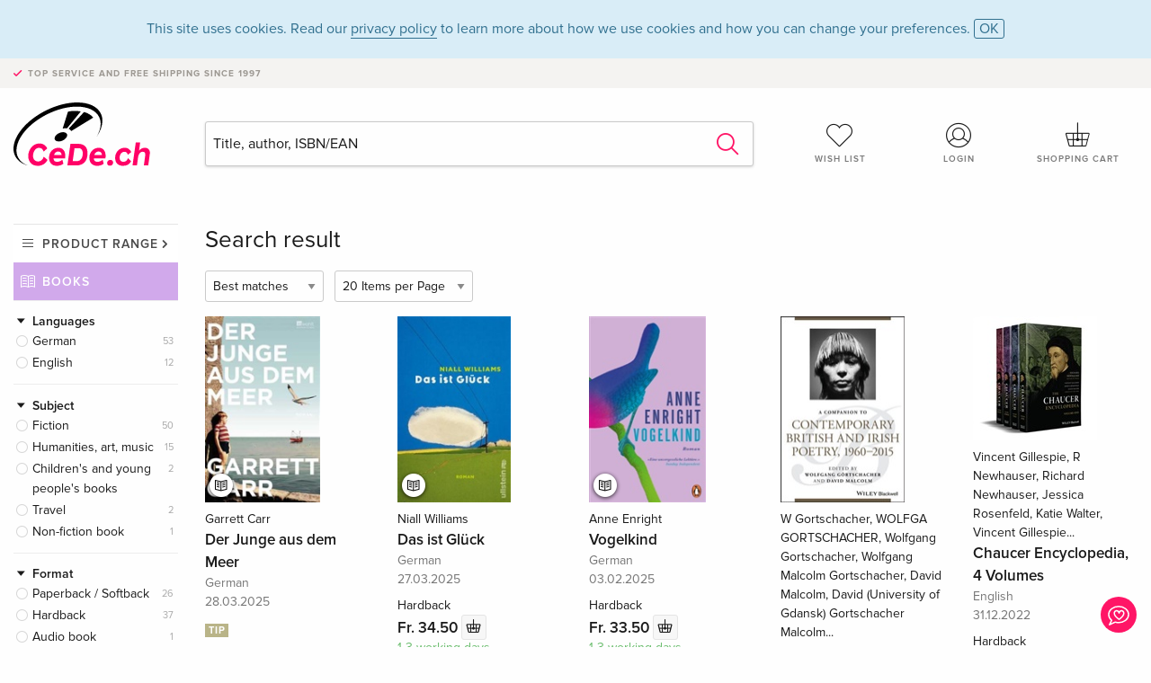

--- FILE ---
content_type: text/html;charset=utf-8
request_url: https://www.cede.ch/en/books/?topic_id=16851&content_type=3
body_size: 7510
content:
<!doctype html>
<html class="no-js env-production" lang="en">
<head>
<!-- Global Meta Tags -->
<meta charset="utf-8"/>
<meta http-equiv="x-ua-compatible" content="ie=edge">
<meta name="viewport" content="width=device-width, initial-scale=1.0">
<meta name='viewport' content='initial-scale=1, viewport-fit=cover'>
<meta name="description" content="">
<title>Search result - Books - CeDe.ch</title>
<link rel="stylesheet" type="text/css" href="/assets/css/app.css?v=20241108">
<!-- Icons -->
<link rel="apple-touch-icon" sizes="57x57" href="/assets/img/apple-icon-57x57.png">
<link rel="apple-touch-icon" sizes="60x60" href="/assets/img/apple-icon-60x60.png">
<link rel="apple-touch-icon" sizes="72x72" href="/assets/img/apple-icon-72x72.png">
<link rel="apple-touch-icon" sizes="76x76" href="/assets/img/apple-icon-76x76.png">
<link rel="apple-touch-icon" sizes="114x114" href="/assets/img/apple-icon-114x114.png">
<link rel="apple-touch-icon" sizes="120x120" href="/assets/img/apple-icon-120x120.png">
<link rel="apple-touch-icon" sizes="144x144" href="/assets/img/apple-icon-144x144.png">
<link rel="apple-touch-icon" sizes="152x152" href="/assets/img/apple-icon-152x152.png">
<link rel="apple-touch-icon" sizes="180x180" href="/assets/img/apple-icon-180x180.png">
<link rel="icon" type="image/png" sizes="192x192" href="/assets/img/android-icon-192x192.png">
<link rel="icon" type="image/png" sizes="32x32" href="/assets/img/favicon-32x32.png">
<link rel="icon" type="image/png" sizes="96x96" href="/assets/img/favicon-96x96.png">
<link rel="icon" type="image/png" sizes="16x16" href="/assets/img/favicon-16x16.png">
<meta name="msapplication-TileColor" content="#ffffff">
<meta name="msapplication-TileImage" content="/assets/img/ms-icon-144x144.png">
<meta name="theme-color" content="#ffffff">
<link rel="icon" href="/assets/img/favicon.ico">
</head>
<body id="top" data-magellan-target="top">
<span class="feedback"><a href="#" data-open="contact-form"><img src="/assets/img/cede-feedback-icon.svg" alt="Do you have feedback on our shop?"></a></span>
<div class="reveal" id="contact-form" data-reveal>
<h3>Your contact at CeDe</h3>
<p>Any questions, tips, praise or criticism? Your feedback helps us to make CeDe.ch even better. That's why we are pleased to receive every message and answer all our emails quickly, competently and willingly. Thank you!</p>
<form method="post" action="?method=sendContactForm" id="main-contact" class="ajax inline-form">
<label>
<span class="input-label">First name <span>*</span></span>
<input type="text" name="firstname" value="" required>
<span class="input-error"></span>
</label>
<label>
<span class="input-label">Lastname <span>*</span></span>
<input type="text" name="lastname" value="" required>
<span class="input-error"></span>
</label>
<label>
<span class="input-label">E-mail <span>*</span></span>
<input type="email" name="email" value="" required>
<span class="input-error"></span>
</label>
<label>
<span class="input-label">Customer number</span>
<input type="text" name="kundennummer" value="">
<span class="input-error"></span>
</label>
<label>
<span class="input-label">Order number</span>
<input type="text" name="ordernr">
<span class="input-error"></span>
</label>
<label>
<span class="input-label">Subject</span>
<select name="subject">
<option value="">Select...</option>
<option value="article">Question about an item</option>
<option value="order">Question about an order</option>
<option value="invoice">Question about an invoice (accounting)</option>
<option value="shop">Question / Feedback to the shop (use/technology)</option>
<option value="other">other</option>
</select>
<span class="input-error"></span>
</label>
<label>
<span class="input-label">Message <span>*</span></span>
<textarea name="message" rows="5" placeholder="Your message to us..." maxlength="4000" required></textarea>
</label>
<input name="navigator" type="hidden">
<div class="ajaxresponse">
<div class="message-box info">
<i class="cd cd-info-circle"></i> This form sends us technical details about your browser in addition to the current URL in the shop. This may help us to better understand your feedback. You can find detailed information about this in our
<a href="/en/cms/?trgt=privacy">Privacy statement</a>.
</div>
</div>
<div class="grid-x grid-margin-x">
<div class="small-12 medium-6 cell">
<a class="button unobtrusive expanded" data-close>Close</a>
</div>
<div class="small-12 medium-6 cell">
<script src='https://www.google.com/recaptcha/api.js?render=6Ld4PXUUAAAAADJ8fn0-nCd8na-T1vHZSfSyLLeQ&onload=grccheck&render=explicit'></script>
<button type="submit" class="button expanded js-enable" data-grc-sitekey="6Ld4PXUUAAAAADJ8fn0-nCd8na-T1vHZSfSyLLeQ" data-grc-action="support" disabled>Send</button>
</div>
<div class="small-12 cell">
<p class="terms-and-conditions"><small>By submitting this form you agree to our <a href="/en/cms/?trgt=privacy" rel="nofollow" target="_blank">data privacy statement</a>.</small></p>
</div>
</div>
</form>
<button class="close-button" data-close aria-label="Close" type="button">
<span aria-hidden="true">&times;</span>
</button>
</div>
<header>
<div class="message-box info persistent" id="cookieAgree">
<div class="grid-container">
<p>This site uses cookies. Read our <a href="/en/cms/?trgt=privacy">privacy policy</a> to learn more about how we use cookies and how you can change your preferences. <a href="#" class="agree close-message-box">OK</a></p>
</div>
</div>
<div class="advantages">
<div class="grid-container">
<div class="grid-x">
<div class="small-10 cell">
<p>Top service and free shipping<span> since 1997</span></p>
</div>
<div class="small-2 cell text-right">
</div>
</div>
</div>
</div>
<div class="grid-container service-nav">
<div class="grid-x grid-margin-x">
<div class="small-4 cell">
<a href="/en/" class="mobile-logo">
<img src="/assets/img/cede-logo-ch.svg" alt="CeDe.ch" title="LIVE-B31-CF">
</a>
</div>
<div class="small-8 cell text-right">
<a href="#" id="show-profile-nav"><i class="cd cd-nav-mein-profil-16"></i></a>
<a href="/en/login/?trgt=wishlist"><i class="cd cd-nav-hear-o-16"></i></a>
<a href="#" class="showcart"><i class="cd cd-nav-basket-16"></i></a>
<a href="#" id="show-main-nav"><i class="cd cd-nav-menu-16"></i></a>
</div>
</div>
</div>
<div class="logo-search-shorts">
<div class="grid-container">
<div class="grid-x grid-margin-x align-bottom">
<div class="large-2 cell logo">
<a href="/en/">
<img class="align-self-bottom" src="/assets/img/cede-logo-ch.svg" alt="CeDe.ch" title="LIVE-B31-CF">
</a>
</div>
<div class="small-12 large-6 cell">
<form id="search" action="/en/books/" method="get" data-ac-source="?method=autocomplete&branch=3&subbranch=0">
<input type="search" name="search" id="shopsearch" placeholder="Title, author, ISBN/EAN" value="">
<button type="submit" class="search-submit"><i class="cd cd-search"></i></button>
</form>
</div>
<div class="large-4 cell shorts">
<div class="grid-x">
<div class="small-3 large-4 cell wishlist">
<a href="/en/login/?trgt=wishlist"><i class="cd cd-basket-main-262"></i>Wish list</a>
</div>
<div class="small-3 large-4 cell myaccount">
<a href="/en/login/"><i class="cd cd-konto-main-26"></i>Login</a>
</div>
<div class="small-3 large-4 cell cart">
<a href="#" class="showcart"><i class="cd cd-basket-main-26"></i>Shopping cart</a>
</div>
</div>
</div>
</div>
</div>
</div>
<div id="embedded-cart">
</div>
</header>
<div class="grid-container main-content">
<div class="branch">
<div class="grid-x grid-margin-x">
<div class="large-2 nav-container cell">
<div class="navigation">
<nav class="sub">
<ul>
<li class="assortment has-subnav"><a href="#">Product range</a>
<ul>
<li class="music"><a href="/en/music/">Music</a>
<li class="movies"><a href="/en/movies/">Movies</a></li>
<li class="games"><a href="/en/games/">Games</a></li>
<li class="books"><a href="/en/books/">Books</a></li>
<li class="merch"><a href="/en/merchandise/">Merchandise</a></li>
<li class="toys"><a href="/en/toys/">Toys</a></li>
<li class="accessories"><a href="/en/equipment/">Equipment</a></li>
<li class="cbd"><a href="/en/cbd/">CBD</a></li>
<li class="software"><a href="/en/software/">Software</a></li>
<li class="adults"><a href="/en/movies/?view=home&amp;branch=99&amp;branch_sub=0">18+</a></li>
</ul>
</li>
<li class="books"><a href="/en/books/">Books</a>
</li>
<li class="books-current"></li>
</ul>
</nav>
<div class="branch-filter">
<div class="group">
<span class="group-title opened" id="facet-language">Languages</span>
<div class="filter-list">
<ul id="languages-books">
<li><span><a href="?topic%5Fid=16851&content%5Ftype=3&language=ger" rel="nofollow" class="radio wide">German <span class="count">53</span></a></span></li>
<li><span><a href="?topic%5Fid=16851&content%5Ftype=3&language=eng" rel="nofollow" class="radio wide">English <span class="count">12</span></a></span></li>
</ul>
</div>
</div>
<div class="group">
<span class="group-title opened" id="facet-category">Subject</span>
<div class="filter-list">
<ul id="categories-books">
<li><span><a href="?topic%5Fid=16851&content%5Ftype=3&cat_level1=1" rel="nofollow" class="radio wide">Fiction</a> <span class="count">50</span></span>
</li>
<li><span><a href="?topic%5Fid=16851&content%5Ftype=3&cat_level1=5" rel="nofollow" class="radio wide">Humanities, art, music</a> <span class="count">15</span></span>
</li>
<li><span><a href="?topic%5Fid=16851&content%5Ftype=3&cat_level1=2" rel="nofollow" class="radio wide">Children's and young people's books</a> <span class="count">2</span></span>
</li>
<li><span><a href="?topic%5Fid=16851&content%5Ftype=3&cat_level1=3" rel="nofollow" class="radio wide">Travel</a> <span class="count">2</span></span>
</li>
<li><span><a href="?topic%5Fid=16851&content%5Ftype=3&cat_level1=9" rel="nofollow" class="radio wide">Non-fiction book</a> <span class="count">1</span></span>
</li>
</ul>
</div>
</div>
<div class="group">
<span class="group-title opened" id="facet-product-form-group">Format</span>
<div class="filter-list">
<ul>
<li><span><a href="?topic%5Fid=16851&content%5Ftype=3&product_form_group=1" rel="nofollow" class="radio wide">Paperback / Softback</a> <span class="count">26</span></span></li>
<li><span><a href="?topic%5Fid=16851&content%5Ftype=3&product_form_group=2" rel="nofollow" class="radio wide">Hardback</a> <span class="count">37</span></span></li>
<li><span><a href="?topic%5Fid=16851&content%5Ftype=3&product_form_group=3" rel="nofollow" class="radio wide">Audio book</a> <span class="count">1</span></span></li>
</ul>
</div>
</div>
<div class="group">
<span class="group-title opened" id="facet-product-form-group">Availabity</span>
<div class="filter-list">
<ul>
<li><span><a href="?topic%5Fid=16851&content%5Ftype=3&availability=1" rel="nofollow" class="radio wide">available</a> <span class="count">61</span></span></li>
<li><span><a href="?topic%5Fid=16851&content%5Ftype=3&availability=2" rel="nofollow" class="radio wide">Sold out</a> <span class="count">3</span></span></li>
</ul>
</div>
</div>
<div class="group">
<span class="group-title opened" id="facet-artist">Authors</span>
<div class="filter-list">
<ul>
<li><span><a href="?topic%5Fid=16851&content%5Ftype=3&artist_exact=Eoin%20Colfer" rel="nofollow" class="radio wide">Eoin Colfer</a> <span class="count">8</span></span></li>
<li><span><a href="?topic%5Fid=16851&content%5Ftype=3&artist_exact=Oscar%20Wilde" rel="nofollow" class="radio wide">Oscar Wilde</a> <span class="count">5</span></span></li>
<li><span><a href="?topic%5Fid=16851&content%5Ftype=3&artist_exact=COLFER" rel="nofollow" class="radio wide">COLFER</a> <span class="count">4</span></span></li>
<li><span><a href="?topic%5Fid=16851&content%5Ftype=3&artist_exact=Anne%20Enright" rel="nofollow" class="radio wide">Anne Enright</a> <span class="count">3</span></span></li>
<li><span><a href="?topic%5Fid=16851&content%5Ftype=3&artist_exact=Naoise%20Dolan" rel="nofollow" class="radio wide">Naoise Dolan</a> <span class="count">3</span></span></li>
<li><span><a href="?topic%5Fid=16851&content%5Ftype=3&artist_exact=Alan%20Murrin" rel="nofollow" class="radio wide">Alan Murrin</a> <span class="count">2</span></span></li>
<li><span><a href="?topic%5Fid=16851&content%5Ftype=3&artist_exact=Caroline%20O%27Donoghue" rel="nofollow" class="radio wide">Caroline O'Donoghue</a> <span class="count">2</span></span></li>
<li><span><a href="?topic%5Fid=16851&content%5Ftype=3&artist_exact=Hans%2DChristian%20Oeser" rel="nofollow" class="radio wide">Hans-Christian Oeser</a> <span class="count">2</span></span></li>
<li><span><a href="?topic%5Fid=16851&content%5Ftype=3&artist_exact=Harte%20Liam" rel="nofollow" class="radio wide">Harte Liam</a> <span class="count">2</span></span></li>
<li><span><a href="?topic%5Fid=16851&content%5Ftype=3&artist_exact=John%20Boyne" rel="nofollow" class="radio wide">John Boyne</a> <span class="count">2</span></span></li>
</ul>
</div>
</div>
</div>
</div>
</div>
<div class="small-12 large-10 cell">
<h3 class="color1">Search result</h3>
<div class="list-tools">
<div class="grid-x grid-margin-x">
<div class="small-12 cell sorting">
<form class="sorting-form" action="?" method="get">
<input type="hidden" name="topic_id" value="16851" /><input type="hidden" name="content_type" value="3" />
<select name="sort">
<option selected="selected" value="0">Best matches</option>
<option value="2">Publication date</option>
<option value="1">Title</option>
</select>
<select name="num_products_page">
<option selected="selected" value="1">20 Items per Page</option>
<option value="2">50 Items per Page</option>
<option value="3">100 Items per Page</option>
</select>
</form>
</div>
</div>
</div>
<button class="button responsive-button" id="show-filter">Filter & Sorting</button>
<section class="tiles-box">
<div class="grid-x grid-margin-x small-up-2 medium-up-4 large-up-5 tiles" data-equalizer data-equalize-by-row="true">
<div class="product-tile cell">
<div class="grid-x align-bottom packshot">
<a href="/en/books/?id=219795873" class="mediaicon read"></a>
<div class="small-12 cell">
<a href="/en/books/?id=219795873">
<img src="https://blob.cede.ch/books/219000000/219795000/219795873_3.jpg?v=3" alt="Garrett&#x20;Carr&#x20;-&#x20;Der&#x20;Junge&#x20;aus&#x20;dem&#x20;Meer">
</a>
</div>
</div>
<a href="/en/books/?id=219795873">
<span class="byline">Garrett Carr</span>
<span class="title">Der Junge aus dem Meer</span>
</a>
<span class="language">German</span>
<span class="release-date">28.03.2025</span>
<span class="flags"><span class="flag tipp">TIP</span></span>
<span class="key-info">Hardback</span>
<span class="price">Fr. 34.50 <button data-action="add-to-cart" data-method="addToCart" data-aid="240686073" data-in-stock="0"><i class="cd cd-nav-basket-16"></i></button></span>
<span class="icon-textinfo deliverable no-icon"><span aria-haspopup="true" class="has-tip" data-disable-hover="false" tabindex="1" title="Will be ordered from our supplier. Shipping usually takes 1 to 3 working days (Monday to Friday, without public holidays). This information is based on advance information from our suppliers and can be complied with in most cases. The information is without guarantee." data-tooltip>1-3 working days
</span></span>
</div>
<div class="product-tile cell">
<div class="grid-x align-bottom packshot">
<a href="/en/books/?id=219846927" class="mediaicon read"></a>
<div class="small-12 cell">
<a href="/en/books/?id=219846927">
<img src="https://blob.cede.ch/books/219000000/219846000/219846927_3.jpg?v=3" alt="Niall&#x20;Williams&#x20;-&#x20;Das&#x20;ist&#x20;Gl&uuml;ck">
</a>
</div>
</div>
<a href="/en/books/?id=219846927">
<span class="byline">Niall Williams</span>
<span class="title">Das ist Glück</span>
</a>
<span class="language">German</span>
<span class="release-date">27.03.2025</span>
<span class="key-info">Hardback</span>
<span class="price">Fr. 34.50 <button data-action="add-to-cart" data-method="addToCart" data-aid="240737127" data-in-stock="0"><i class="cd cd-nav-basket-16"></i></button></span>
<span class="icon-textinfo deliverable no-icon"><span aria-haspopup="true" class="has-tip" data-disable-hover="false" tabindex="1" title="Will be ordered from our supplier. Shipping usually takes 1 to 3 working days (Monday to Friday, without public holidays). This information is based on advance information from our suppliers and can be complied with in most cases. The information is without guarantee." data-tooltip>1-3 working days
</span></span>
</div>
<div class="product-tile cell">
<div class="grid-x align-bottom packshot">
<a href="/en/books/?id=221002859" class="mediaicon read"></a>
<div class="small-12 cell">
<a href="/en/books/?id=221002859">
<img src="https://blob.cede.ch/books/221000000/221002000/221002859_3.jpg?v=1" alt="Anne&#x20;Enright&#x20;-&#x20;Vogelkind">
</a>
</div>
</div>
<a href="/en/books/?id=221002859">
<span class="byline">Anne Enright</span>
<span class="title">Vogelkind</span>
</a>
<span class="language">German</span>
<span class="release-date">03.02.2025</span>
<span class="key-info">Hardback</span>
<span class="price">Fr. 33.50 <button data-action="add-to-cart" data-method="addToCart" data-aid="241893022" data-in-stock="0"><i class="cd cd-nav-basket-16"></i></button></span>
<span class="icon-textinfo deliverable no-icon"><span aria-haspopup="true" class="has-tip" data-disable-hover="false" tabindex="1" title="Will be ordered from our supplier. Shipping usually takes 1 to 3 working days (Monday to Friday, without public holidays). This information is based on advance information from our suppliers and can be complied with in most cases. The information is without guarantee." data-tooltip>1-3 working days
</span></span>
</div>
<div class="product-tile cell">
<div class="grid-x align-bottom packshot">
<div class="small-12 cell">
<a href="/en/books/?id=139353533">
<img src="https://blob.cede.ch/books/139000000/139353000/139353533_3.jpg?v=4" alt="W&#x20;Gortschacher,&#x20;WOLFGA&#x20;GORTSCHACHER,&#x20;Wolfgang&#x20;Gortschacher,&#x20;Wolfgang&#x20;Malcolm&#x20;Gortschacher,&#x20;David&#x20;Malcolm,&#x20;David&#x20;&#x28;University&#x20;of&#x20;Gdansk&#x29;&#x20;Gortschacher&#x20;Malcolm...&#x20;-&#x20;Companion&#x20;to&#x20;Contemporary&#x20;British&#x20;and&#x20;Irish&#x20;Poetry,&#x20;1960&#x20;-&#x20;2015">
</a>
</div>
</div>
<a href="/en/books/?id=139353533">
<span class="byline">W Gortschacher, WOLFGA GORTSCHACHER, Wolfgang Gortschacher, Wolfgang Malcolm Gortschacher, David Malcolm, David (University of Gdansk) Gortschacher Malcolm...</span>
<span class="title">Companion to Contemporary British and Irish Poetry, 1960 - 2015</span>
</a>
<span class="language">English</span>
<span class="release-date">31.08.2020</span>
<span class="key-info">Hardback</span>
<span class="price">Fr. 250.00 <button data-action="add-to-cart" data-method="addToCart" data-aid="160254975" data-in-stock="0"><i class="cd cd-nav-basket-16"></i></button></span>
<span class="icon-textinfo deferred no-icon"><span aria-haspopup="true" class="has-tip" data-disable-hover="false" tabindex="1" title="Will be ordered from our supplier. Shipping usually takes 1 to 3 weeks. This information is based on advance information from our suppliers and can be complied with in most cases. The information is without guarantee.
" data-tooltip>1-3 weeks (not available at short notice)</span></span>
</div>
<div class="product-tile cell">
<div class="grid-x align-bottom packshot">
<div class="small-12 cell">
<a href="/en/books/?id=150864050">
<img src="https://blob.cede.ch/books/150000000/150864000/150864050_3.jpg?v=4" alt="Vincent&#x20;Gillespie,&#x20;R&#x20;Newhauser,&#x20;Richard&#x20;Newhauser,&#x20;Jessica&#x20;Rosenfeld,&#x20;Katie&#x20;Walter,&#x20;Vincent&#x20;Gillespie...&#x20;-&#x20;Chaucer&#x20;Encyclopedia,&#x20;4&#x20;Volumes">
</a>
</div>
</div>
<a href="/en/books/?id=150864050">
<span class="byline">Vincent Gillespie, R Newhauser, Richard Newhauser, Jessica Rosenfeld, Katie Walter, Vincent Gillespie...</span>
<span class="title">Chaucer Encyclopedia, 4 Volumes</span>
</a>
<span class="language">English</span>
<span class="release-date">31.12.2022</span>
<span class="key-info">Hardback</span>
<span class="price">Fr. 876.00 <button data-action="add-to-cart" data-method="addToCart" data-aid="171764357" data-in-stock="0"><i class="cd cd-nav-basket-16"></i></button></span>
<span class="icon-textinfo deferred no-icon"><span aria-haspopup="true" class="has-tip" data-disable-hover="false" tabindex="1" title="Will be ordered from our supplier. Shipping usually takes 1 to 3 weeks. This information is based on advance information from our suppliers and can be complied with in most cases. The information is without guarantee.
" data-tooltip>1-3 weeks (not available at short notice)</span></span>
</div>
<div class="product-tile cell">
<div class="grid-x align-bottom packshot">
<div class="small-12 cell">
<a href="/en/books/?id=126038959">
<img src="https://blob.cede.ch/books/126000000/126038000/126038959_3.jpg?v=1" alt="Mariu&#x20;Henderson,&#x20;Marius&#x20;Henderson,&#x20;Lange,&#x20;Lange,&#x20;Julia&#x20;Lange&#x20;-&#x20;Entangled&#x20;Memories">
</a>
</div>
</div>
<a href="/en/books/?id=126038959">
<span class="byline">Mariu Henderson, Marius Henderson, Lange, Lange, Julia Lange</span>
<span class="title">Entangled Memories</span>
</a>
<span class="language">English</span>
<span class="release-date">07.12.2017</span>
<span class="key-info">Hardback</span>
<span class="price">Fr. 71.00 <button data-action="add-to-cart" data-method="addToCart" data-aid="142145884" data-in-stock="0"><i class="cd cd-nav-basket-16"></i></button></span>
<span class="icon-textinfo deferred no-icon"><span aria-haspopup="true" class="has-tip" data-disable-hover="false" tabindex="1" title="Will be ordered from our supplier. Shipping usually takes 3 to 5 weeks. This information is based on advance information from our suppliers and can be complied with in most cases. The information is without guarantee.
" data-tooltip>3-5 weeks</span></span>
</div>
<div class="product-tile cell">
<div class="grid-x align-bottom packshot">
<div class="small-12 cell">
<a href="/en/books/?id=106663525">
<img src="https://blob.cede.ch/books/106000000/106663000/106663525_3.jpg" alt="L&#x20;Harte,&#x20;Liam&#x20;Harte,&#x20;Harte&#x20;Liam&#x20;-&#x20;READING&#x20;CONTEMPORARY&#x20;IRISH&#x20;NOVEL">
</a>
</div>
</div>
<a href="/en/books/?id=106663525">
<span class="byline">L Harte, Liam Harte, Harte Liam</span>
<span class="title">READING CONTEMPORARY IRISH NOVEL</span>
</a>
<span class="language">English</span>
<span class="release-date">05.07.2013</span>
<span class="key-info">Hardback</span>
<span class="price">Fr. 120.00 <button data-action="add-to-cart" data-method="addToCart" data-aid="125920229" data-in-stock="0"><i class="cd cd-nav-basket-16"></i></button></span>
<span class="icon-textinfo deferred no-icon"><span aria-haspopup="true" class="has-tip" data-disable-hover="false" tabindex="1" title="Will be ordered from our supplier. Shipping usually takes 3 to 5 weeks. This information is based on advance information from our suppliers and can be complied with in most cases. The information is without guarantee.
" data-tooltip>3-5 weeks</span></span>
</div>
<div class="product-tile cell">
<div class="grid-x align-bottom packshot">
<a href="/en/books/?id=142328552" class="mediaicon read"></a>
<div class="small-12 cell">
<a href="/en/books/?id=142328552">
<img src="https://blob.cede.ch/books/142000000/142328000/142328552_3.jpg?v=5" alt="Kevin&#x20;Barry&#x20;-&#x20;Nachtf&auml;hre&#x20;nach&#x20;Tanger">
</a>
</div>
</div>
<a href="/en/books/?id=142328552">
<span class="byline">Kevin Barry</span>
<span class="title">Nachtfähre nach Tanger</span>
</a>
<span class="language">English, German</span>
<span class="release-date">17.05.2022</span>
<span class="key-info">Hardback</span>
<span class="price">Fr. 31.90 <button data-action="add-to-cart" data-method="addToCart" data-aid="163229203" data-in-stock="0"><i class="cd cd-nav-basket-16"></i></button></span>
<span class="icon-textinfo deferred no-icon"><span aria-haspopup="true" class="has-tip" data-disable-hover="false" tabindex="1" title="Will be ordered from our supplier. Shipping usually takes 3 to 5 weeks. This information is based on advance information from our suppliers and can be complied with in most cases. The information is without guarantee.
" data-tooltip>3-5 weeks</span></span>
</div>
<div class="product-tile cell">
<div class="grid-x align-bottom packshot">
<div class="small-12 cell">
<a href="/en/books/?id=106246214">
<img src="https://blob.cede.ch/books/106000000/106246000/106246214_3.jpg" alt="L&#x20;Harte,&#x20;Liam&#x20;Harte,&#x20;Harte&#x20;Liam&#x20;-&#x20;Reading&#x20;the&#x20;Contemporary&#x20;Irish&#x20;Novel&#x20;1987-2007">
</a>
</div>
</div>
<a href="/en/books/?id=106246214">
<span class="byline">L Harte, Liam Harte, Harte Liam</span>
<span class="title">Reading the Contemporary Irish Novel 1987-2007</span>
</a>
<span class="language">English</span>
<span class="release-date">05.07.2013</span>
<span class="key-info">Paperback / Softback</span>
<span class="price">Fr. 45.90 <button data-action="add-to-cart" data-method="addToCart" data-aid="125763582" data-in-stock="0"><i class="cd cd-nav-basket-16"></i></button></span>
<span class="icon-textinfo deferred no-icon"><span aria-haspopup="true" class="has-tip" data-disable-hover="false" tabindex="1" title="Will be ordered from our supplier. Shipping usually takes 3 to 5 weeks. This information is based on advance information from our suppliers and can be complied with in most cases. The information is without guarantee.
" data-tooltip>3-5 weeks</span></span>
</div>
<div class="product-tile cell">
<div class="grid-x align-bottom packshot">
<div class="small-12 cell">
<a href="/en/books/?id=3793600">
<img src="https://blob.cede.ch/books/3000000/3793000/3793600_3.jpg?v=6" alt="Helge&#x20;Nowak,&#x20;Helge&#x20;&#x28;Prof.&#x20;Dr.&#x29;&#x20;Nowak&#x20;-&#x20;Literature&#x20;in&#x20;Britain&#x20;and&#x20;Ireland&#x3a;&#x20;A&#x20;History">
</a>
</div>
</div>
<a href="/en/books/?id=3793600">
<span class="byline">Helge Nowak, Helge (Prof. Dr.) Nowak</span>
<span class="title">Literature in Britain and Ireland: A History</span>
</a>
<span class="language">English</span>
<span class="release-date">03.05.2010</span>
<span class="key-info">Paperback / Softback</span>
<span class="price">Fr. 41.90 <button data-action="add-to-cart" data-method="addToCart" data-aid="137583937" data-in-stock="0"><i class="cd cd-nav-basket-16"></i></button></span>
<span class="icon-textinfo deferred no-icon"><span aria-haspopup="true" class="has-tip" data-disable-hover="false" tabindex="1" title="Will be ordered from our supplier. Shipping usually takes 3 to 5 weeks. This information is based on advance information from our suppliers and can be complied with in most cases. The information is without guarantee.
" data-tooltip>3-5 weeks</span></span>
</div>
<div class="product-tile cell">
<div class="grid-x align-bottom packshot">
<div class="small-12 cell">
<a href="/en/books/?id=232045819">
<img src="https://blob.cede.ch/books/232000000/232045000/232045819_3.jpg?v=7" alt="Oscar&#x20;Wilde,&#x20;Julia&#x20;Plath&#x20;-&#x20;M&auml;rchen">
</a>
</div>
</div>
<a href="/en/books/?id=232045819">
<span class="byline">Oscar Wilde, Julia Plath</span>
<span class="title">Märchen</span>
</a>
<span class="language">German</span>
<span class="release-date">12.11.2025</span>
<span class="key-info">Hardback</span>
<span class="price">Fr. 38.50 <button data-action="add-to-cart" data-method="addToCart" data-aid="252935615" data-in-stock="0"><i class="cd cd-nav-basket-16"></i></button></span>
<span class="icon-textinfo deliverable no-icon"><span aria-haspopup="true" class="has-tip" data-disable-hover="false" tabindex="1" title="Will be ordered from our supplier. Shipping usually takes 1 to 3 working days (Monday to Friday, without public holidays). This information is based on advance information from our suppliers and can be complied with in most cases. The information is without guarantee." data-tooltip>1-3 working days
</span></span>
</div>
<div class="product-tile cell">
<div class="grid-x align-bottom packshot">
<a href="/en/books/?id=232408082" class="mediaicon read"></a>
<div class="small-12 cell">
<a href="/en/books/?id=232408082">
<img src="https://blob.cede.ch/books/232000000/232408000/232408082_3.jpg?v=1" alt="John&#x20;Boyne&#x20;-&#x20;Wasser">
</a>
</div>
</div>
<a href="/en/books/?id=232408082">
<span class="byline">John Boyne</span>
<span class="title">Wasser</span>
</a>
<span class="language">German</span>
<span class="release-date">02.10.2025</span>
<span class="key-info">Hardback</span>
<span class="price">Fr. 25.50 <button data-action="add-to-cart" data-method="addToCart" data-aid="253297874" data-in-stock="0"><i class="cd cd-nav-basket-16"></i></button></span>
<span class="icon-textinfo deliverable no-icon"><span aria-haspopup="true" class="has-tip" data-disable-hover="false" tabindex="1" title="Will be ordered from our supplier. Shipping usually takes 1 to 3 working days (Monday to Friday, without public holidays). This information is based on advance information from our suppliers and can be complied with in most cases. The information is without guarantee." data-tooltip>1-3 working days
</span></span>
</div>
<div class="product-tile cell">
<div class="grid-x align-bottom packshot">
<a href="/en/books/?id=232558070" class="mediaicon read"></a>
<div class="small-12 cell">
<a href="/en/books/?id=232558070">
<img src="https://blob.cede.ch/books/232000000/232558000/232558070_3.jpg?v=1" alt="Caroline&#x20;O&#x27;Donoghue&#x20;-&#x20;Die&#x20;Sache&#x20;mit&#x20;Rachel">
</a>
</div>
</div>
<a href="/en/books/?id=232558070">
<span class="byline">Caroline O'Donoghue</span>
<span class="title">Die Sache mit Rachel</span>
</a>
<span class="language">German</span>
<span class="release-date">14.08.2025</span>
<span class="key-info">Paperback / Softback</span>
<span class="price">Fr. 20.50 <button data-action="add-to-cart" data-method="addToCart" data-aid="253447862" data-in-stock="0"><i class="cd cd-nav-basket-16"></i></button></span>
<span class="icon-textinfo deliverable no-icon"><span aria-haspopup="true" class="has-tip" data-disable-hover="false" tabindex="1" title="Will be ordered from our supplier. Shipping usually takes 1 to 3 working days (Monday to Friday, without public holidays). This information is based on advance information from our suppliers and can be complied with in most cases. The information is without guarantee." data-tooltip>1-3 working days
</span></span>
</div>
<div class="product-tile cell">
<div class="grid-x align-bottom packshot">
<a href="/en/books/?id=220214130" class="mediaicon read"></a>
<div class="small-12 cell">
<a href="/en/books/?id=220214130">
<img src="https://blob.cede.ch/books/220000000/220214000/220214130_3.jpg?v=3" alt="Alan&#x20;Murrin&#x20;-&#x20;Coast&#x20;Road">
</a>
</div>
</div>
<a href="/en/books/?id=220214130">
<span class="byline">Alan Murrin</span>
<span class="title">Coast Road</span>
</a>
<span class="language">German</span>
<span class="release-date">13.02.2025</span>
<span class="key-info">Hardback</span>
<span class="price">Fr. 33.50 <button data-action="add-to-cart" data-method="addToCart" data-aid="241104319" data-in-stock="0"><i class="cd cd-nav-basket-16"></i></button></span>
<span class="icon-textinfo deliverable no-icon"><span aria-haspopup="true" class="has-tip" data-disable-hover="false" tabindex="1" title="Will be ordered from our supplier. Shipping usually takes 1 to 3 working days (Monday to Friday, without public holidays). This information is based on advance information from our suppliers and can be complied with in most cases. The information is without guarantee." data-tooltip>1-3 working days
</span></span>
</div>
<div class="product-tile cell">
<div class="grid-x align-bottom packshot">
<a href="/en/books/?id=205369526" class="mediaicon read"></a>
<div class="small-12 cell">
<a href="/en/books/?id=205369526">
<img src="https://blob.cede.ch/books/205000000/205369000/205369526_3.jpg?v=3" alt="Caroline&#x20;O&rsquo;Donoghue,&#x20;Caroline&#x20;ODonoghue,&#x20;Caroline&#x20;O&#x27;Donoghue&#x20;-&#x20;Die&#x20;Sache&#x20;mit&#x20;Rachel">
</a>
</div>
</div>
<a href="/en/books/?id=205369526">
<span class="byline">Caroline O’Donoghue, Caroline ODonoghue, Caroline O'Donoghue</span>
<span class="title">Die Sache mit Rachel</span>
</a>
<span class="language">German</span>
<span class="release-date">04.07.2024</span>
<span class="key-info">Hardback</span>
<span class="price">Fr. 33.50 <button data-action="add-to-cart" data-method="addToCart" data-aid="226265978" data-in-stock="0"><i class="cd cd-nav-basket-16"></i></button></span>
<span class="icon-textinfo deliverable no-icon"><span aria-haspopup="true" class="has-tip" data-disable-hover="false" tabindex="1" title="Will be ordered from our supplier. Shipping usually takes 1 to 3 working days (Monday to Friday, without public holidays). This information is based on advance information from our suppliers and can be complied with in most cases. The information is without guarantee." data-tooltip>1-3 working days
</span></span>
</div>
<div class="product-tile cell">
<div class="grid-x align-bottom packshot">
<a href="/en/books/?id=139483793" class="mediaicon read"></a>
<div class="small-12 cell">
<a href="/en/books/?id=139483793">
<img src="https://blob.cede.ch/books/139000000/139483000/139483793_3.jpg?v=1" alt="Sally&#x20;Rooney&#x20;-&#x20;Normale&#x20;Menschen">
</a>
</div>
</div>
<a href="/en/books/?id=139483793">
<span class="byline">Sally Rooney</span>
<span class="title">Normale Menschen</span>
</a>
<span class="language">German</span>
<span class="release-date">17.08.2020</span>
<span class="key-info">Hardback</span>
<span class="price">Fr. 28.50 <button data-action="add-to-cart" data-method="addToCart" data-aid="160385222" data-in-stock="0"><i class="cd cd-nav-basket-16"></i></button></span>
<span class="icon-textinfo deferred no-icon"><span aria-haspopup="true" class="has-tip" data-disable-hover="false" tabindex="1" title="Will be ordered from our supplier. Shipping usually takes 4 to 7 working days (Monday to Friday, without public holidays). This information is based on advance information from our suppliers and can be complied with in most cases. The information is without guarantee." data-tooltip>4-7 working days</span></span>
</div>
<div class="product-tile cell">
<div class="grid-x align-bottom packshot">
<a href="/en/books/?id=142328512" class="mediaicon read"></a>
<div class="small-12 cell">
<a href="/en/books/?id=142328512">
<img src="https://blob.cede.ch/books/142000000/142328000/142328512_3.jpg?v=5" alt="Naoise&#x20;Dolan&#x20;-&#x20;Aufregende&#x20;Zeiten">
</a>
</div>
</div>
<a href="/en/books/?id=142328512">
<span class="byline">Naoise Dolan</span>
<span class="title">Aufregende Zeiten</span>
</a>
<span class="language">German</span>
<span class="release-date">13.09.2022</span>
<span class="key-info">Paperback / Softback</span>
<span class="price">Fr. 17.50 <button data-action="add-to-cart" data-method="addToCart" data-aid="163229163" data-in-stock="0"><i class="cd cd-nav-basket-16"></i></button></span>
<span class="icon-textinfo deferred no-icon"><span aria-haspopup="true" class="has-tip" data-disable-hover="false" tabindex="1" title="Will be ordered from our supplier. Shipping usually takes 4 to 7 working days (Monday to Friday, without public holidays). This information is based on advance information from our suppliers and can be complied with in most cases. The information is without guarantee." data-tooltip>4-7 working days</span></span>
</div>
<div class="product-tile cell">
<div class="grid-x align-bottom packshot">
<div class="small-12 cell">
<a href="/en/books/?id=138555528">
<img src="https://blob.cede.ch/books/138000000/138555000/138555528_3.jpg?v=21" alt="Nicole&#x20;Flattery&#x20;-&#x20;Zeig&#x20;ihnen,&#x20;wie&#x20;man&#x20;Spa&szlig;&#x20;hat">
</a>
</div>
</div>
<a href="/en/books/?id=138555528">
<span class="byline">Nicole Flattery</span>
<span class="title">Zeig ihnen, wie man Spaß hat</span>
</a>
<span class="language">German</span>
<span class="release-date">17.02.2020</span>
<span class="key-info">Hardback</span>
<span class="price">Fr. 29.50 <button data-action="add-to-cart" data-method="addToCart" data-aid="154744220" data-in-stock="0"><i class="cd cd-nav-basket-16"></i></button></span>
<span class="icon-textinfo deferred no-icon"><span aria-haspopup="true" class="has-tip" data-disable-hover="false" tabindex="1" title="Will be ordered from our supplier. Shipping usually takes 1 to 2 weeks. This information is based on advance information from our suppliers and can be complied with in most cases. The information is without guarantee.
" data-tooltip>1-2 weeks</span></span>
</div>
<div class="product-tile cell">
<div class="grid-x align-bottom packshot">
<a href="/en/books/?id=192761241" class="mediaicon read"></a>
<div class="small-12 cell">
<a href="/en/books/?id=192761241">
<img src="https://blob.cede.ch/books/192000000/192761000/192761241_3.jpg?v=3" alt="Ferdia&#x20;Lennon&#x20;-&#x20;Glorreiche&#x20;Taten">
</a>
</div>
</div>
<a href="/en/books/?id=192761241">
<span class="byline">Ferdia Lennon</span>
<span class="title">Glorreiche Taten</span>
</a>
<span class="language">German</span>
<span class="release-date">16.02.2024</span>
<span class="key-info">Hardback</span>
<span class="price">Fr. 34.50 <button data-action="add-to-cart" data-method="addToCart" data-aid="213658905" data-in-stock="0"><i class="cd cd-nav-basket-16"></i></button></span>
<span class="icon-textinfo deferred no-icon"><span aria-haspopup="true" class="has-tip" data-disable-hover="false" tabindex="1" title="Will be ordered from our supplier. Shipping usually takes 4 to 7 working days (Monday to Friday, without public holidays). This information is based on advance information from our suppliers and can be complied with in most cases. The information is without guarantee." data-tooltip>4-7 working days</span></span>
</div>
<div class="product-tile cell">
<div class="grid-x align-bottom packshot">
<div class="small-12 cell">
<a href="/en/books/?id=161915408">
<img src="https://blob.cede.ch/books/161000000/161915000/161915408_3.jpg?v=3" alt="Brendan&#x20;Behan,&#x20;Hans-Christian&#x20;Oeser&#x20;-&#x20;Frau&#x20;ohne&#x20;Rang&#x20;und&#x20;Namen">
</a>
</div>
</div>
<a href="/en/books/?id=161915408">
<span class="byline">Brendan Behan, Hans-Christian Oeser</span>
<span class="title">Frau ohne Rang und Namen</span>
</a>
<span class="language">German</span>
<span class="release-date">15.02.2023</span>
<span class="key-info">Hardback</span>
<span class="price">Fr. 30.90 <button data-action="add-to-cart" data-method="addToCart" data-aid="182815172" data-in-stock="0"><i class="cd cd-nav-basket-16"></i></button></span>
<span class="icon-textinfo deliverable no-icon"><span aria-haspopup="true" class="has-tip" data-disable-hover="false" tabindex="1" title="Will be ordered from our supplier. Shipping usually takes 1 to 3 working days (Monday to Friday, without public holidays). This information is based on advance information from our suppliers and can be complied with in most cases. The information is without guarantee." data-tooltip>1-3 working days
</span></span>
</div>
</div>
</section>
<div class="paging">
<div class="grid-x">
<div class="small-12 cell text-right">
<ul>
<li><a href="#" class="selected">1</a></li>
<li><a href="?topic%5Fid=16851&content%5Ftype=3&amp;paging_start=1">2</a></li>
<li><a href="?topic%5Fid=16851&content%5Ftype=3&amp;paging_start=2">3</a></li>
<li><a href="?topic%5Fid=16851&content%5Ftype=3&amp;paging_start=3">4</a></li>
<li><a href="?topic%5Fid=16851&content%5Ftype=3&amp;paging_start=1" class="paging-next"><i class="cd cd-angle-right"></i></a></li>
</ul>
</div>
</div>
</div>
</div>
</div>
</div>
</div>
<div id="mobile-profile-nav">
<div class="grid-x grid-margin-x align-middle mobile-navigation-wrapper">
<div class="small-10 small-offset-1 medium-8 medium-offset-2 cell mobile-navigation-inner">
<ul>
<li class="my-profile has-subnav"><a href="#">Profile</a>
<ul>
<li><a href="/en/mein-account/?trgt=profile">User account</a></li>
<li><a href="/en/mein-account/?trgt=addresses">Addresses</a></li>
<li><a href="/en/mein-account/?trgt=agecheck">Age verification</a></li>
</ul>
</li>
<li class="my-orders has-subnav"><a href="#">Orders</a>
<ul>
<li><a href="/en/mein-account/?trgt=orders">Order status</a></li>
<li><a href="/en/mein-account/?trgt=ebooks">Download e-books</a></li>
</ul>
</li>
<li class="my-wallet has-subnav"><a href="#">Wallet</a>
<ul>
<li><a href="/en/mein-account/?trgt=balance">Credit</a></li>
<li><a href="/en/mein-account/?trgt=vouchers">Redeem voucher</a></li>
<li><a href="/en/mein-account/?trgt=creditcards">Method of payment</a></li>
</ul>
</li>
<li class="my-shop has-subnav"><a href="#">Your shop</a>
<ul>
<li><a href="/en/mein-account/?trgt=wishlist">Wish list</a></li>
<li><a href="/en/mein-account/?trgt=newsletter">Newsletter</a></li>
</ul>
</li>
<li class="my-research"><a href="/en/mein-account/?trgt=research">Inquiry service</a></li>
</ul>
</div>
</div>
<button class="close-button">&times;</button>
</div>
<div id="mobile-main-nav">
<div class="grid-x grid-margin-x align-middle mobile-navigation-wrapper">
<div class="small-10 small-offset-1 medium-8 medium-offset-2 cell mobile-navigation-inner">
<ul>
<li class="assortment has-subnav"><a href="#">Product range</a>
<ul>
<li class="music"><a href="/en/music/">Music</a>
<li class="movies"><a href="/en/movies/">Movies</a></li>
<li class="games"><a href="/en/games/">Games</a></li>
<li class="books"><a href="/en/books/">Books</a></li>
<li class="merch"><a href="/en/merchandise/">Merchandise</a></li>
<li class="toys"><a href="/en/toys/">Toys</a></li>
<li class="accessories"><a href="/en/equipment/">Equipment</a></li>
<li class="cbd"><a href="/en/cbd/">CBD</a></li>
<li class="software"><a href="/en/software/">Software</a></li>
<li class="adults"><a href="/en/movies/?view=home&amp;branch=99&amp;branch_sub=0">18+</a></li>
</ul>
</li>
<li class="books"><a href="/en/books/">Books</a>
</li>
<li class="books-current"></li>
</ul>
</div>
</div>
<button class="close-button">&times;</button>
</div>
<div id="mobile-filter">
<div class="grid-x grid-margin-x align-middle mobile-filter-wrapper">
<div class="small-10 small-offset-1 medium-8 medium-offset-2 cell mobile-filter-inner">
<h3>Sort</h3>
<form class="sorting-form" action="?" method="get">
<input type="hidden" name="topic_id" value="16851" /><input type="hidden" name="content_type" value="3" />
<select name="sort">
<option selected="selected" value="0">Best matches</option>
<option value="2">Publication date</option>
<option value="1">Title</option>
</select>
<select name="num_products_page">
<option selected="selected" value="1">20 Items per Page</option>
<option value="2">50 Items per Page</option>
<option value="3">100 Items per Page</option>
</select>
</form>
<h3>Article filter</h3>
<div class="branch-filter">
<div class="group">
<span class="group-title opened" id="facet-language">Languages</span>
<div class="filter-list">
<ul id="languages-books">
<li><span><a href="?topic%5Fid=16851&content%5Ftype=3&language=ger" rel="nofollow" class="radio wide">German <span class="count">53</span></a></span></li>
<li><span><a href="?topic%5Fid=16851&content%5Ftype=3&language=eng" rel="nofollow" class="radio wide">English <span class="count">12</span></a></span></li>
</ul>
</div>
</div>
<div class="group">
<span class="group-title opened" id="facet-category">Subject</span>
<div class="filter-list">
<ul id="categories-books">
<li><span><a href="?topic%5Fid=16851&content%5Ftype=3&cat_level1=1" rel="nofollow" class="radio wide">Fiction</a> <span class="count">50</span></span>
</li>
<li><span><a href="?topic%5Fid=16851&content%5Ftype=3&cat_level1=5" rel="nofollow" class="radio wide">Humanities, art, music</a> <span class="count">15</span></span>
</li>
<li><span><a href="?topic%5Fid=16851&content%5Ftype=3&cat_level1=2" rel="nofollow" class="radio wide">Children's and young people's books</a> <span class="count">2</span></span>
</li>
<li><span><a href="?topic%5Fid=16851&content%5Ftype=3&cat_level1=3" rel="nofollow" class="radio wide">Travel</a> <span class="count">2</span></span>
</li>
<li><span><a href="?topic%5Fid=16851&content%5Ftype=3&cat_level1=9" rel="nofollow" class="radio wide">Non-fiction book</a> <span class="count">1</span></span>
</li>
</ul>
</div>
</div>
<div class="group">
<span class="group-title opened" id="facet-product-form-group">Format</span>
<div class="filter-list">
<ul>
<li><span><a href="?topic%5Fid=16851&content%5Ftype=3&product_form_group=1" rel="nofollow" class="radio wide">Paperback / Softback</a> <span class="count">26</span></span></li>
<li><span><a href="?topic%5Fid=16851&content%5Ftype=3&product_form_group=2" rel="nofollow" class="radio wide">Hardback</a> <span class="count">37</span></span></li>
<li><span><a href="?topic%5Fid=16851&content%5Ftype=3&product_form_group=3" rel="nofollow" class="radio wide">Audio book</a> <span class="count">1</span></span></li>
</ul>
</div>
</div>
<div class="group">
<span class="group-title opened" id="facet-product-form-group">Availabity</span>
<div class="filter-list">
<ul>
<li><span><a href="?topic%5Fid=16851&content%5Ftype=3&availability=1" rel="nofollow" class="radio wide">available</a> <span class="count">61</span></span></li>
<li><span><a href="?topic%5Fid=16851&content%5Ftype=3&availability=2" rel="nofollow" class="radio wide">Sold out</a> <span class="count">3</span></span></li>
</ul>
</div>
</div>
<div class="group">
<span class="group-title opened" id="facet-artist">Authors</span>
<div class="filter-list">
<ul>
<li><span><a href="?topic%5Fid=16851&content%5Ftype=3&artist_exact=Eoin%20Colfer" rel="nofollow" class="radio wide">Eoin Colfer</a> <span class="count">8</span></span></li>
<li><span><a href="?topic%5Fid=16851&content%5Ftype=3&artist_exact=Oscar%20Wilde" rel="nofollow" class="radio wide">Oscar Wilde</a> <span class="count">5</span></span></li>
<li><span><a href="?topic%5Fid=16851&content%5Ftype=3&artist_exact=COLFER" rel="nofollow" class="radio wide">COLFER</a> <span class="count">4</span></span></li>
<li><span><a href="?topic%5Fid=16851&content%5Ftype=3&artist_exact=Anne%20Enright" rel="nofollow" class="radio wide">Anne Enright</a> <span class="count">3</span></span></li>
<li><span><a href="?topic%5Fid=16851&content%5Ftype=3&artist_exact=Naoise%20Dolan" rel="nofollow" class="radio wide">Naoise Dolan</a> <span class="count">3</span></span></li>
<li><span><a href="?topic%5Fid=16851&content%5Ftype=3&artist_exact=Alan%20Murrin" rel="nofollow" class="radio wide">Alan Murrin</a> <span class="count">2</span></span></li>
<li><span><a href="?topic%5Fid=16851&content%5Ftype=3&artist_exact=Caroline%20O%27Donoghue" rel="nofollow" class="radio wide">Caroline O'Donoghue</a> <span class="count">2</span></span></li>
<li><span><a href="?topic%5Fid=16851&content%5Ftype=3&artist_exact=Hans%2DChristian%20Oeser" rel="nofollow" class="radio wide">Hans-Christian Oeser</a> <span class="count">2</span></span></li>
<li><span><a href="?topic%5Fid=16851&content%5Ftype=3&artist_exact=Harte%20Liam" rel="nofollow" class="radio wide">Harte Liam</a> <span class="count">2</span></span></li>
<li><span><a href="?topic%5Fid=16851&content%5Ftype=3&artist_exact=John%20Boyne" rel="nofollow" class="radio wide">John Boyne</a> <span class="count">2</span></span></li>
</ul>
</div>
</div>
</div>
</div>
</div>
<button class="close-button">&times;</button>
</div>
<footer>
<div class="grid-container">
<div class="grid-x grid-margin-x">
<div class="small-12 cell">
<img class="logo" src="/assets/img/cede-logo-ch.svg">
</div>
</div>
<div class="grid-x grid-padding-x footer-areas">
<div class="small-6 medium-3 cell">
<p class="title">Information</p>
<ul>
<li><a href="/en/cms/?trgt=contact">Contact & Imprint</a></li>
<li><a href="/en/cms/?trgt=portrait">Company profile</a></li>
<li><a href="/en/cms/?trgt=agb">General policies</a></li>
<li><a href="/en/cms/?trgt=privacy">Data privacy</a></li>
<li><a href="/en/cms/?trgt=jobs">Job vacancies</a></li>
<li><a href="/en/cms/?trgt=partner">Partner-/Affiliate Program</a></li>
<li><a href="/en/registration/">New registration</a></li>
<li><a href="/en/cms/?trgt=vouchers">Buy CeDe.ch vouchers</a></li>
</ul>
</div>
<div class="small-6 medium-3 cell">
<p class="title">Assortment</p>
<ul>
<li><a href="/en/music/">Music</a></li>
<li><a href="/en/movies/">Movies</a></li>
<li><a href="/en/games/">Games</a></li>
<li><a href="/en/books/">Books</a></li>
<li><a href="/en/merchandise/">Merchandise</a></li>
<li><a href="/en/toys/">Toys</a></li>
<li><a href="/en/equipment/">Equipment</a></li>
<li><a href="/en/cbd/">CBD</a></li>
<li><a href="/en/software/">Software</a></li>
<li><a href="/en/movies/?view=home&branch=99&branch_sub=0">18+</a></li>
</ul>
</div>
<div class="small-6 medium-3 cell">
<p class="title">Online help</p>
<ul>
<li><a href="/en/cms/?trgt=faq">Frequently asked questions (FAQ)</a></li>
<li><a href="/en/cms/?trgt=faq&id=351">Can I return goods?</a></li>
</ul>
</div>
<div class="small-6 medium-3 cell">
<p class="title">Languages</p>
<form method="get" action="/" id="lang">
<select name="rememberLang">
<option value="de" >Deutsch</option>
<option value="fr" >Français</option>
<option value="it" >Italiano</option>
<option value="en" selected>English</option>
</select>
</form>
<p class="title">Methods of payment</p>
<ul class="payment-icons">
<li><img src="/assets/img/payment-icon-grey-mastercard.svg"></li>
<li><img src="/assets/img/payment-icon-grey-postfinance.svg"></li>
<li><img src="/assets/img/payment-icon-grey-visa.svg"></li>
<li><img src="/assets/img/payment-icon-grey-twint.svg"></li>
<li><img src="/assets/img/payment-icon-grey-invoice-en.svg"></li>
</ul>
</div>
</div>
<div class="grid-x grid-padding-x">
<div class="small-12 cell text-center">
<a href="https://handelsverband.swiss/" target="_blank">
<img class="vsv" src="/assets/img/vsv-logo.png" alt="Verband des Schweizerischen Versandhandels">
</a>
</div>
</div>
<div class="grid-x grid-margin-x">
<div class="small-12 cell">
<p class="copyright">Made with <i class="cd cd-heart"></i> in Winterthur &mdash; &copy; 2026 CeDe-Shop AG</p>
</div>
</div>
</div>
</footer>
<script src="/assets/js/app.js?v=20241114" type="application/javascript"></script>
<!-- Google tag (gtag.js) -->
<script async src="https://www.googletagmanager.com/gtag/js?id=G-WSYQYD6QTK"></script>
<script>
window.dataLayer = window.dataLayer || [];
function gtag(){dataLayer.push(arguments);}
gtag('js', new Date());
gtag('config', 'G-WSYQYD6QTK');
/* google ads config */
gtag('config', 'AW-1070242929');
</script>
</body>
</html>


--- FILE ---
content_type: text/html; charset=utf-8
request_url: https://www.google.com/recaptcha/api2/anchor?ar=1&k=6Ld4PXUUAAAAADJ8fn0-nCd8na-T1vHZSfSyLLeQ&co=aHR0cHM6Ly93d3cuY2VkZS5jaDo0NDM.&hl=en&v=N67nZn4AqZkNcbeMu4prBgzg&size=invisible&anchor-ms=20000&execute-ms=30000&cb=sa5daz7kcr1d
body_size: 48971
content:
<!DOCTYPE HTML><html dir="ltr" lang="en"><head><meta http-equiv="Content-Type" content="text/html; charset=UTF-8">
<meta http-equiv="X-UA-Compatible" content="IE=edge">
<title>reCAPTCHA</title>
<style type="text/css">
/* cyrillic-ext */
@font-face {
  font-family: 'Roboto';
  font-style: normal;
  font-weight: 400;
  font-stretch: 100%;
  src: url(//fonts.gstatic.com/s/roboto/v48/KFO7CnqEu92Fr1ME7kSn66aGLdTylUAMa3GUBHMdazTgWw.woff2) format('woff2');
  unicode-range: U+0460-052F, U+1C80-1C8A, U+20B4, U+2DE0-2DFF, U+A640-A69F, U+FE2E-FE2F;
}
/* cyrillic */
@font-face {
  font-family: 'Roboto';
  font-style: normal;
  font-weight: 400;
  font-stretch: 100%;
  src: url(//fonts.gstatic.com/s/roboto/v48/KFO7CnqEu92Fr1ME7kSn66aGLdTylUAMa3iUBHMdazTgWw.woff2) format('woff2');
  unicode-range: U+0301, U+0400-045F, U+0490-0491, U+04B0-04B1, U+2116;
}
/* greek-ext */
@font-face {
  font-family: 'Roboto';
  font-style: normal;
  font-weight: 400;
  font-stretch: 100%;
  src: url(//fonts.gstatic.com/s/roboto/v48/KFO7CnqEu92Fr1ME7kSn66aGLdTylUAMa3CUBHMdazTgWw.woff2) format('woff2');
  unicode-range: U+1F00-1FFF;
}
/* greek */
@font-face {
  font-family: 'Roboto';
  font-style: normal;
  font-weight: 400;
  font-stretch: 100%;
  src: url(//fonts.gstatic.com/s/roboto/v48/KFO7CnqEu92Fr1ME7kSn66aGLdTylUAMa3-UBHMdazTgWw.woff2) format('woff2');
  unicode-range: U+0370-0377, U+037A-037F, U+0384-038A, U+038C, U+038E-03A1, U+03A3-03FF;
}
/* math */
@font-face {
  font-family: 'Roboto';
  font-style: normal;
  font-weight: 400;
  font-stretch: 100%;
  src: url(//fonts.gstatic.com/s/roboto/v48/KFO7CnqEu92Fr1ME7kSn66aGLdTylUAMawCUBHMdazTgWw.woff2) format('woff2');
  unicode-range: U+0302-0303, U+0305, U+0307-0308, U+0310, U+0312, U+0315, U+031A, U+0326-0327, U+032C, U+032F-0330, U+0332-0333, U+0338, U+033A, U+0346, U+034D, U+0391-03A1, U+03A3-03A9, U+03B1-03C9, U+03D1, U+03D5-03D6, U+03F0-03F1, U+03F4-03F5, U+2016-2017, U+2034-2038, U+203C, U+2040, U+2043, U+2047, U+2050, U+2057, U+205F, U+2070-2071, U+2074-208E, U+2090-209C, U+20D0-20DC, U+20E1, U+20E5-20EF, U+2100-2112, U+2114-2115, U+2117-2121, U+2123-214F, U+2190, U+2192, U+2194-21AE, U+21B0-21E5, U+21F1-21F2, U+21F4-2211, U+2213-2214, U+2216-22FF, U+2308-230B, U+2310, U+2319, U+231C-2321, U+2336-237A, U+237C, U+2395, U+239B-23B7, U+23D0, U+23DC-23E1, U+2474-2475, U+25AF, U+25B3, U+25B7, U+25BD, U+25C1, U+25CA, U+25CC, U+25FB, U+266D-266F, U+27C0-27FF, U+2900-2AFF, U+2B0E-2B11, U+2B30-2B4C, U+2BFE, U+3030, U+FF5B, U+FF5D, U+1D400-1D7FF, U+1EE00-1EEFF;
}
/* symbols */
@font-face {
  font-family: 'Roboto';
  font-style: normal;
  font-weight: 400;
  font-stretch: 100%;
  src: url(//fonts.gstatic.com/s/roboto/v48/KFO7CnqEu92Fr1ME7kSn66aGLdTylUAMaxKUBHMdazTgWw.woff2) format('woff2');
  unicode-range: U+0001-000C, U+000E-001F, U+007F-009F, U+20DD-20E0, U+20E2-20E4, U+2150-218F, U+2190, U+2192, U+2194-2199, U+21AF, U+21E6-21F0, U+21F3, U+2218-2219, U+2299, U+22C4-22C6, U+2300-243F, U+2440-244A, U+2460-24FF, U+25A0-27BF, U+2800-28FF, U+2921-2922, U+2981, U+29BF, U+29EB, U+2B00-2BFF, U+4DC0-4DFF, U+FFF9-FFFB, U+10140-1018E, U+10190-1019C, U+101A0, U+101D0-101FD, U+102E0-102FB, U+10E60-10E7E, U+1D2C0-1D2D3, U+1D2E0-1D37F, U+1F000-1F0FF, U+1F100-1F1AD, U+1F1E6-1F1FF, U+1F30D-1F30F, U+1F315, U+1F31C, U+1F31E, U+1F320-1F32C, U+1F336, U+1F378, U+1F37D, U+1F382, U+1F393-1F39F, U+1F3A7-1F3A8, U+1F3AC-1F3AF, U+1F3C2, U+1F3C4-1F3C6, U+1F3CA-1F3CE, U+1F3D4-1F3E0, U+1F3ED, U+1F3F1-1F3F3, U+1F3F5-1F3F7, U+1F408, U+1F415, U+1F41F, U+1F426, U+1F43F, U+1F441-1F442, U+1F444, U+1F446-1F449, U+1F44C-1F44E, U+1F453, U+1F46A, U+1F47D, U+1F4A3, U+1F4B0, U+1F4B3, U+1F4B9, U+1F4BB, U+1F4BF, U+1F4C8-1F4CB, U+1F4D6, U+1F4DA, U+1F4DF, U+1F4E3-1F4E6, U+1F4EA-1F4ED, U+1F4F7, U+1F4F9-1F4FB, U+1F4FD-1F4FE, U+1F503, U+1F507-1F50B, U+1F50D, U+1F512-1F513, U+1F53E-1F54A, U+1F54F-1F5FA, U+1F610, U+1F650-1F67F, U+1F687, U+1F68D, U+1F691, U+1F694, U+1F698, U+1F6AD, U+1F6B2, U+1F6B9-1F6BA, U+1F6BC, U+1F6C6-1F6CF, U+1F6D3-1F6D7, U+1F6E0-1F6EA, U+1F6F0-1F6F3, U+1F6F7-1F6FC, U+1F700-1F7FF, U+1F800-1F80B, U+1F810-1F847, U+1F850-1F859, U+1F860-1F887, U+1F890-1F8AD, U+1F8B0-1F8BB, U+1F8C0-1F8C1, U+1F900-1F90B, U+1F93B, U+1F946, U+1F984, U+1F996, U+1F9E9, U+1FA00-1FA6F, U+1FA70-1FA7C, U+1FA80-1FA89, U+1FA8F-1FAC6, U+1FACE-1FADC, U+1FADF-1FAE9, U+1FAF0-1FAF8, U+1FB00-1FBFF;
}
/* vietnamese */
@font-face {
  font-family: 'Roboto';
  font-style: normal;
  font-weight: 400;
  font-stretch: 100%;
  src: url(//fonts.gstatic.com/s/roboto/v48/KFO7CnqEu92Fr1ME7kSn66aGLdTylUAMa3OUBHMdazTgWw.woff2) format('woff2');
  unicode-range: U+0102-0103, U+0110-0111, U+0128-0129, U+0168-0169, U+01A0-01A1, U+01AF-01B0, U+0300-0301, U+0303-0304, U+0308-0309, U+0323, U+0329, U+1EA0-1EF9, U+20AB;
}
/* latin-ext */
@font-face {
  font-family: 'Roboto';
  font-style: normal;
  font-weight: 400;
  font-stretch: 100%;
  src: url(//fonts.gstatic.com/s/roboto/v48/KFO7CnqEu92Fr1ME7kSn66aGLdTylUAMa3KUBHMdazTgWw.woff2) format('woff2');
  unicode-range: U+0100-02BA, U+02BD-02C5, U+02C7-02CC, U+02CE-02D7, U+02DD-02FF, U+0304, U+0308, U+0329, U+1D00-1DBF, U+1E00-1E9F, U+1EF2-1EFF, U+2020, U+20A0-20AB, U+20AD-20C0, U+2113, U+2C60-2C7F, U+A720-A7FF;
}
/* latin */
@font-face {
  font-family: 'Roboto';
  font-style: normal;
  font-weight: 400;
  font-stretch: 100%;
  src: url(//fonts.gstatic.com/s/roboto/v48/KFO7CnqEu92Fr1ME7kSn66aGLdTylUAMa3yUBHMdazQ.woff2) format('woff2');
  unicode-range: U+0000-00FF, U+0131, U+0152-0153, U+02BB-02BC, U+02C6, U+02DA, U+02DC, U+0304, U+0308, U+0329, U+2000-206F, U+20AC, U+2122, U+2191, U+2193, U+2212, U+2215, U+FEFF, U+FFFD;
}
/* cyrillic-ext */
@font-face {
  font-family: 'Roboto';
  font-style: normal;
  font-weight: 500;
  font-stretch: 100%;
  src: url(//fonts.gstatic.com/s/roboto/v48/KFO7CnqEu92Fr1ME7kSn66aGLdTylUAMa3GUBHMdazTgWw.woff2) format('woff2');
  unicode-range: U+0460-052F, U+1C80-1C8A, U+20B4, U+2DE0-2DFF, U+A640-A69F, U+FE2E-FE2F;
}
/* cyrillic */
@font-face {
  font-family: 'Roboto';
  font-style: normal;
  font-weight: 500;
  font-stretch: 100%;
  src: url(//fonts.gstatic.com/s/roboto/v48/KFO7CnqEu92Fr1ME7kSn66aGLdTylUAMa3iUBHMdazTgWw.woff2) format('woff2');
  unicode-range: U+0301, U+0400-045F, U+0490-0491, U+04B0-04B1, U+2116;
}
/* greek-ext */
@font-face {
  font-family: 'Roboto';
  font-style: normal;
  font-weight: 500;
  font-stretch: 100%;
  src: url(//fonts.gstatic.com/s/roboto/v48/KFO7CnqEu92Fr1ME7kSn66aGLdTylUAMa3CUBHMdazTgWw.woff2) format('woff2');
  unicode-range: U+1F00-1FFF;
}
/* greek */
@font-face {
  font-family: 'Roboto';
  font-style: normal;
  font-weight: 500;
  font-stretch: 100%;
  src: url(//fonts.gstatic.com/s/roboto/v48/KFO7CnqEu92Fr1ME7kSn66aGLdTylUAMa3-UBHMdazTgWw.woff2) format('woff2');
  unicode-range: U+0370-0377, U+037A-037F, U+0384-038A, U+038C, U+038E-03A1, U+03A3-03FF;
}
/* math */
@font-face {
  font-family: 'Roboto';
  font-style: normal;
  font-weight: 500;
  font-stretch: 100%;
  src: url(//fonts.gstatic.com/s/roboto/v48/KFO7CnqEu92Fr1ME7kSn66aGLdTylUAMawCUBHMdazTgWw.woff2) format('woff2');
  unicode-range: U+0302-0303, U+0305, U+0307-0308, U+0310, U+0312, U+0315, U+031A, U+0326-0327, U+032C, U+032F-0330, U+0332-0333, U+0338, U+033A, U+0346, U+034D, U+0391-03A1, U+03A3-03A9, U+03B1-03C9, U+03D1, U+03D5-03D6, U+03F0-03F1, U+03F4-03F5, U+2016-2017, U+2034-2038, U+203C, U+2040, U+2043, U+2047, U+2050, U+2057, U+205F, U+2070-2071, U+2074-208E, U+2090-209C, U+20D0-20DC, U+20E1, U+20E5-20EF, U+2100-2112, U+2114-2115, U+2117-2121, U+2123-214F, U+2190, U+2192, U+2194-21AE, U+21B0-21E5, U+21F1-21F2, U+21F4-2211, U+2213-2214, U+2216-22FF, U+2308-230B, U+2310, U+2319, U+231C-2321, U+2336-237A, U+237C, U+2395, U+239B-23B7, U+23D0, U+23DC-23E1, U+2474-2475, U+25AF, U+25B3, U+25B7, U+25BD, U+25C1, U+25CA, U+25CC, U+25FB, U+266D-266F, U+27C0-27FF, U+2900-2AFF, U+2B0E-2B11, U+2B30-2B4C, U+2BFE, U+3030, U+FF5B, U+FF5D, U+1D400-1D7FF, U+1EE00-1EEFF;
}
/* symbols */
@font-face {
  font-family: 'Roboto';
  font-style: normal;
  font-weight: 500;
  font-stretch: 100%;
  src: url(//fonts.gstatic.com/s/roboto/v48/KFO7CnqEu92Fr1ME7kSn66aGLdTylUAMaxKUBHMdazTgWw.woff2) format('woff2');
  unicode-range: U+0001-000C, U+000E-001F, U+007F-009F, U+20DD-20E0, U+20E2-20E4, U+2150-218F, U+2190, U+2192, U+2194-2199, U+21AF, U+21E6-21F0, U+21F3, U+2218-2219, U+2299, U+22C4-22C6, U+2300-243F, U+2440-244A, U+2460-24FF, U+25A0-27BF, U+2800-28FF, U+2921-2922, U+2981, U+29BF, U+29EB, U+2B00-2BFF, U+4DC0-4DFF, U+FFF9-FFFB, U+10140-1018E, U+10190-1019C, U+101A0, U+101D0-101FD, U+102E0-102FB, U+10E60-10E7E, U+1D2C0-1D2D3, U+1D2E0-1D37F, U+1F000-1F0FF, U+1F100-1F1AD, U+1F1E6-1F1FF, U+1F30D-1F30F, U+1F315, U+1F31C, U+1F31E, U+1F320-1F32C, U+1F336, U+1F378, U+1F37D, U+1F382, U+1F393-1F39F, U+1F3A7-1F3A8, U+1F3AC-1F3AF, U+1F3C2, U+1F3C4-1F3C6, U+1F3CA-1F3CE, U+1F3D4-1F3E0, U+1F3ED, U+1F3F1-1F3F3, U+1F3F5-1F3F7, U+1F408, U+1F415, U+1F41F, U+1F426, U+1F43F, U+1F441-1F442, U+1F444, U+1F446-1F449, U+1F44C-1F44E, U+1F453, U+1F46A, U+1F47D, U+1F4A3, U+1F4B0, U+1F4B3, U+1F4B9, U+1F4BB, U+1F4BF, U+1F4C8-1F4CB, U+1F4D6, U+1F4DA, U+1F4DF, U+1F4E3-1F4E6, U+1F4EA-1F4ED, U+1F4F7, U+1F4F9-1F4FB, U+1F4FD-1F4FE, U+1F503, U+1F507-1F50B, U+1F50D, U+1F512-1F513, U+1F53E-1F54A, U+1F54F-1F5FA, U+1F610, U+1F650-1F67F, U+1F687, U+1F68D, U+1F691, U+1F694, U+1F698, U+1F6AD, U+1F6B2, U+1F6B9-1F6BA, U+1F6BC, U+1F6C6-1F6CF, U+1F6D3-1F6D7, U+1F6E0-1F6EA, U+1F6F0-1F6F3, U+1F6F7-1F6FC, U+1F700-1F7FF, U+1F800-1F80B, U+1F810-1F847, U+1F850-1F859, U+1F860-1F887, U+1F890-1F8AD, U+1F8B0-1F8BB, U+1F8C0-1F8C1, U+1F900-1F90B, U+1F93B, U+1F946, U+1F984, U+1F996, U+1F9E9, U+1FA00-1FA6F, U+1FA70-1FA7C, U+1FA80-1FA89, U+1FA8F-1FAC6, U+1FACE-1FADC, U+1FADF-1FAE9, U+1FAF0-1FAF8, U+1FB00-1FBFF;
}
/* vietnamese */
@font-face {
  font-family: 'Roboto';
  font-style: normal;
  font-weight: 500;
  font-stretch: 100%;
  src: url(//fonts.gstatic.com/s/roboto/v48/KFO7CnqEu92Fr1ME7kSn66aGLdTylUAMa3OUBHMdazTgWw.woff2) format('woff2');
  unicode-range: U+0102-0103, U+0110-0111, U+0128-0129, U+0168-0169, U+01A0-01A1, U+01AF-01B0, U+0300-0301, U+0303-0304, U+0308-0309, U+0323, U+0329, U+1EA0-1EF9, U+20AB;
}
/* latin-ext */
@font-face {
  font-family: 'Roboto';
  font-style: normal;
  font-weight: 500;
  font-stretch: 100%;
  src: url(//fonts.gstatic.com/s/roboto/v48/KFO7CnqEu92Fr1ME7kSn66aGLdTylUAMa3KUBHMdazTgWw.woff2) format('woff2');
  unicode-range: U+0100-02BA, U+02BD-02C5, U+02C7-02CC, U+02CE-02D7, U+02DD-02FF, U+0304, U+0308, U+0329, U+1D00-1DBF, U+1E00-1E9F, U+1EF2-1EFF, U+2020, U+20A0-20AB, U+20AD-20C0, U+2113, U+2C60-2C7F, U+A720-A7FF;
}
/* latin */
@font-face {
  font-family: 'Roboto';
  font-style: normal;
  font-weight: 500;
  font-stretch: 100%;
  src: url(//fonts.gstatic.com/s/roboto/v48/KFO7CnqEu92Fr1ME7kSn66aGLdTylUAMa3yUBHMdazQ.woff2) format('woff2');
  unicode-range: U+0000-00FF, U+0131, U+0152-0153, U+02BB-02BC, U+02C6, U+02DA, U+02DC, U+0304, U+0308, U+0329, U+2000-206F, U+20AC, U+2122, U+2191, U+2193, U+2212, U+2215, U+FEFF, U+FFFD;
}
/* cyrillic-ext */
@font-face {
  font-family: 'Roboto';
  font-style: normal;
  font-weight: 900;
  font-stretch: 100%;
  src: url(//fonts.gstatic.com/s/roboto/v48/KFO7CnqEu92Fr1ME7kSn66aGLdTylUAMa3GUBHMdazTgWw.woff2) format('woff2');
  unicode-range: U+0460-052F, U+1C80-1C8A, U+20B4, U+2DE0-2DFF, U+A640-A69F, U+FE2E-FE2F;
}
/* cyrillic */
@font-face {
  font-family: 'Roboto';
  font-style: normal;
  font-weight: 900;
  font-stretch: 100%;
  src: url(//fonts.gstatic.com/s/roboto/v48/KFO7CnqEu92Fr1ME7kSn66aGLdTylUAMa3iUBHMdazTgWw.woff2) format('woff2');
  unicode-range: U+0301, U+0400-045F, U+0490-0491, U+04B0-04B1, U+2116;
}
/* greek-ext */
@font-face {
  font-family: 'Roboto';
  font-style: normal;
  font-weight: 900;
  font-stretch: 100%;
  src: url(//fonts.gstatic.com/s/roboto/v48/KFO7CnqEu92Fr1ME7kSn66aGLdTylUAMa3CUBHMdazTgWw.woff2) format('woff2');
  unicode-range: U+1F00-1FFF;
}
/* greek */
@font-face {
  font-family: 'Roboto';
  font-style: normal;
  font-weight: 900;
  font-stretch: 100%;
  src: url(//fonts.gstatic.com/s/roboto/v48/KFO7CnqEu92Fr1ME7kSn66aGLdTylUAMa3-UBHMdazTgWw.woff2) format('woff2');
  unicode-range: U+0370-0377, U+037A-037F, U+0384-038A, U+038C, U+038E-03A1, U+03A3-03FF;
}
/* math */
@font-face {
  font-family: 'Roboto';
  font-style: normal;
  font-weight: 900;
  font-stretch: 100%;
  src: url(//fonts.gstatic.com/s/roboto/v48/KFO7CnqEu92Fr1ME7kSn66aGLdTylUAMawCUBHMdazTgWw.woff2) format('woff2');
  unicode-range: U+0302-0303, U+0305, U+0307-0308, U+0310, U+0312, U+0315, U+031A, U+0326-0327, U+032C, U+032F-0330, U+0332-0333, U+0338, U+033A, U+0346, U+034D, U+0391-03A1, U+03A3-03A9, U+03B1-03C9, U+03D1, U+03D5-03D6, U+03F0-03F1, U+03F4-03F5, U+2016-2017, U+2034-2038, U+203C, U+2040, U+2043, U+2047, U+2050, U+2057, U+205F, U+2070-2071, U+2074-208E, U+2090-209C, U+20D0-20DC, U+20E1, U+20E5-20EF, U+2100-2112, U+2114-2115, U+2117-2121, U+2123-214F, U+2190, U+2192, U+2194-21AE, U+21B0-21E5, U+21F1-21F2, U+21F4-2211, U+2213-2214, U+2216-22FF, U+2308-230B, U+2310, U+2319, U+231C-2321, U+2336-237A, U+237C, U+2395, U+239B-23B7, U+23D0, U+23DC-23E1, U+2474-2475, U+25AF, U+25B3, U+25B7, U+25BD, U+25C1, U+25CA, U+25CC, U+25FB, U+266D-266F, U+27C0-27FF, U+2900-2AFF, U+2B0E-2B11, U+2B30-2B4C, U+2BFE, U+3030, U+FF5B, U+FF5D, U+1D400-1D7FF, U+1EE00-1EEFF;
}
/* symbols */
@font-face {
  font-family: 'Roboto';
  font-style: normal;
  font-weight: 900;
  font-stretch: 100%;
  src: url(//fonts.gstatic.com/s/roboto/v48/KFO7CnqEu92Fr1ME7kSn66aGLdTylUAMaxKUBHMdazTgWw.woff2) format('woff2');
  unicode-range: U+0001-000C, U+000E-001F, U+007F-009F, U+20DD-20E0, U+20E2-20E4, U+2150-218F, U+2190, U+2192, U+2194-2199, U+21AF, U+21E6-21F0, U+21F3, U+2218-2219, U+2299, U+22C4-22C6, U+2300-243F, U+2440-244A, U+2460-24FF, U+25A0-27BF, U+2800-28FF, U+2921-2922, U+2981, U+29BF, U+29EB, U+2B00-2BFF, U+4DC0-4DFF, U+FFF9-FFFB, U+10140-1018E, U+10190-1019C, U+101A0, U+101D0-101FD, U+102E0-102FB, U+10E60-10E7E, U+1D2C0-1D2D3, U+1D2E0-1D37F, U+1F000-1F0FF, U+1F100-1F1AD, U+1F1E6-1F1FF, U+1F30D-1F30F, U+1F315, U+1F31C, U+1F31E, U+1F320-1F32C, U+1F336, U+1F378, U+1F37D, U+1F382, U+1F393-1F39F, U+1F3A7-1F3A8, U+1F3AC-1F3AF, U+1F3C2, U+1F3C4-1F3C6, U+1F3CA-1F3CE, U+1F3D4-1F3E0, U+1F3ED, U+1F3F1-1F3F3, U+1F3F5-1F3F7, U+1F408, U+1F415, U+1F41F, U+1F426, U+1F43F, U+1F441-1F442, U+1F444, U+1F446-1F449, U+1F44C-1F44E, U+1F453, U+1F46A, U+1F47D, U+1F4A3, U+1F4B0, U+1F4B3, U+1F4B9, U+1F4BB, U+1F4BF, U+1F4C8-1F4CB, U+1F4D6, U+1F4DA, U+1F4DF, U+1F4E3-1F4E6, U+1F4EA-1F4ED, U+1F4F7, U+1F4F9-1F4FB, U+1F4FD-1F4FE, U+1F503, U+1F507-1F50B, U+1F50D, U+1F512-1F513, U+1F53E-1F54A, U+1F54F-1F5FA, U+1F610, U+1F650-1F67F, U+1F687, U+1F68D, U+1F691, U+1F694, U+1F698, U+1F6AD, U+1F6B2, U+1F6B9-1F6BA, U+1F6BC, U+1F6C6-1F6CF, U+1F6D3-1F6D7, U+1F6E0-1F6EA, U+1F6F0-1F6F3, U+1F6F7-1F6FC, U+1F700-1F7FF, U+1F800-1F80B, U+1F810-1F847, U+1F850-1F859, U+1F860-1F887, U+1F890-1F8AD, U+1F8B0-1F8BB, U+1F8C0-1F8C1, U+1F900-1F90B, U+1F93B, U+1F946, U+1F984, U+1F996, U+1F9E9, U+1FA00-1FA6F, U+1FA70-1FA7C, U+1FA80-1FA89, U+1FA8F-1FAC6, U+1FACE-1FADC, U+1FADF-1FAE9, U+1FAF0-1FAF8, U+1FB00-1FBFF;
}
/* vietnamese */
@font-face {
  font-family: 'Roboto';
  font-style: normal;
  font-weight: 900;
  font-stretch: 100%;
  src: url(//fonts.gstatic.com/s/roboto/v48/KFO7CnqEu92Fr1ME7kSn66aGLdTylUAMa3OUBHMdazTgWw.woff2) format('woff2');
  unicode-range: U+0102-0103, U+0110-0111, U+0128-0129, U+0168-0169, U+01A0-01A1, U+01AF-01B0, U+0300-0301, U+0303-0304, U+0308-0309, U+0323, U+0329, U+1EA0-1EF9, U+20AB;
}
/* latin-ext */
@font-face {
  font-family: 'Roboto';
  font-style: normal;
  font-weight: 900;
  font-stretch: 100%;
  src: url(//fonts.gstatic.com/s/roboto/v48/KFO7CnqEu92Fr1ME7kSn66aGLdTylUAMa3KUBHMdazTgWw.woff2) format('woff2');
  unicode-range: U+0100-02BA, U+02BD-02C5, U+02C7-02CC, U+02CE-02D7, U+02DD-02FF, U+0304, U+0308, U+0329, U+1D00-1DBF, U+1E00-1E9F, U+1EF2-1EFF, U+2020, U+20A0-20AB, U+20AD-20C0, U+2113, U+2C60-2C7F, U+A720-A7FF;
}
/* latin */
@font-face {
  font-family: 'Roboto';
  font-style: normal;
  font-weight: 900;
  font-stretch: 100%;
  src: url(//fonts.gstatic.com/s/roboto/v48/KFO7CnqEu92Fr1ME7kSn66aGLdTylUAMa3yUBHMdazQ.woff2) format('woff2');
  unicode-range: U+0000-00FF, U+0131, U+0152-0153, U+02BB-02BC, U+02C6, U+02DA, U+02DC, U+0304, U+0308, U+0329, U+2000-206F, U+20AC, U+2122, U+2191, U+2193, U+2212, U+2215, U+FEFF, U+FFFD;
}

</style>
<link rel="stylesheet" type="text/css" href="https://www.gstatic.com/recaptcha/releases/N67nZn4AqZkNcbeMu4prBgzg/styles__ltr.css">
<script nonce="sjjeRTQ3mxQyBN-Lwykf5w" type="text/javascript">window['__recaptcha_api'] = 'https://www.google.com/recaptcha/api2/';</script>
<script type="text/javascript" src="https://www.gstatic.com/recaptcha/releases/N67nZn4AqZkNcbeMu4prBgzg/recaptcha__en.js" nonce="sjjeRTQ3mxQyBN-Lwykf5w">
      
    </script></head>
<body><div id="rc-anchor-alert" class="rc-anchor-alert"></div>
<input type="hidden" id="recaptcha-token" value="[base64]">
<script type="text/javascript" nonce="sjjeRTQ3mxQyBN-Lwykf5w">
      recaptcha.anchor.Main.init("[\x22ainput\x22,[\x22bgdata\x22,\x22\x22,\[base64]/[base64]/[base64]/bmV3IHJbeF0oY1swXSk6RT09Mj9uZXcgclt4XShjWzBdLGNbMV0pOkU9PTM/bmV3IHJbeF0oY1swXSxjWzFdLGNbMl0pOkU9PTQ/[base64]/[base64]/[base64]/[base64]/[base64]/[base64]/[base64]/[base64]\x22,\[base64]\\u003d\\u003d\x22,\x22eBVAw44DwpPDlMO0w51KT09nw7UNSHHDk8KuVxc5eFlrXlZtRgppwrFUwrLCsgYAw54Sw48hwq0ew7Yhw5Mkwq8Mw43DsATCqAlWw7rDvUNVAy0KQnQZwpt9P0UNS2fCu8O9w7/[base64]/Dk8O+w7LDmsK3w77Dih4FK0ssH8O/TBLDuiDCqEsUUmMFTMOSw6TDkMKnc8K8w5wvA8KnGMK9wrAKwqIRbMKsw4cQwo7Cn3AyUUMwwqHCvVDDucK0NVPCpMKwwrELwofCtw/[base64]/w7nDoixtwr3DkQZ6BlnCqX/[base64]/DgMOhZHtbXsOGB8OIcVTDqsKFHQZxw5kYEsKcYcKIKkpvOsOnw5XDglNbwqspwp/CpmfCsR3CsSAGb1rCu8OCwp/Cg8KLZmHCnsOpQS83A3ICw5XClcKmR8KVKzzCjcOqBQd2WjoJw689b8KAwqLCj8ODwotBX8OgMFcswonCjxpjasK7wpzCvw4NZwtPw4rDrsOfLsOBw5rClltQM8KjbgnDhUfCvG0qw44kPcOeZsO4w5/CrjfDuF8zA8O3w6picsO7w7bDjMKdwpZRHVVcwqXChsOwTDZtRiXChz86bsKCYsKaD0B7w5zDkTvDpMKoLsOjccKCO8OqVMKJM8OHwpVvwr5dPybDjA0xJ2TDkRjDmCMkwqMTNwlDVSE0aj/Cr8KvasOOA8Kpw6rDiRfCkw7DisOowqzDq1diw6/Cr8Orw7owesKaTsO8wrLCsArChSbDoRwLScKAaHrDiTRXN8Ksw7Asw59wXMKZcxkvw5LCvBVIXzoYw5XCksOGEwfCvsOnwrDDi8Ouw6Y1PnI8wr/Co8K6w7FwA8KFw4LCt8KsL8KEw5rCh8KUwpXCuXA2FcKSwr1cw5ZMOsKmwrHCr8K+BxrCr8OXfgjCqMKWLx3Cr8KFwq3CgljDmjbCscOXwqZCw4/CtcOMBV/DiTrCnXTDqcO2wqPDiQ7DiUMSw4g0DsOVc8Obw6TDmxXDqC7Dkz3DsRFhX1Utwpwwwr7CthkbQcOxdMOxw7Fvbh0AwpodaV7Dqy3DpMKTw4rDhMKLw7tVwrUpwolzdsKewog2wq/DqsOdw4MNw6nCp8KzQsO7bMOJJcK3P3MIw69Fw6dxGsOVw5oNASfDqMOhY8OMOCnDmMOqwp7DuH3CuMKqw4NOw4s+woN1woTCrRpmK8KrchpMJsKlwqFtJRlYw4HCvxHDlCJlw6XCh0/Dr2jDpUVDw4BmwofDuX8IG0bDtzDCl8Osw7E8w6RRHMOpw6/Dty3CosKPw557worDr8Otw5HDhn3Dv8Krw6M4RMOqbR3CpsOIw4Fid2N2w7YKTMO3w5/[base64]/[base64]/DpMKkXVvDrcO2wqDCvU7CijjCjcKqKcKhw45DwojCrnpfbwAUw5DDtxHDmsKAwqXCgmYiwqQaw6Nib8Oqwq7DkMOhB8Khwr0kw6k4w7RWXVdWNyHCsGzDs2bDqcODHsKPGw4Lw7RlGMOFdwV5wr3DusOeaCjCs8KVM2NfbsK+dcOcKG3CtnsLw4Z/[base64]/ByTDn0ZKPsKiEMOeVz0PwrzDisOpwrnDrBs4esOHwpLCmcKsw59Rwo1uw6sswrTDncOTB8K/JsO/wqIPwoQqK8KJBVArw77CqzU4w5TCi2lGwqnDiVPCh083w7PCqMOnwphXPzXDg8OJwqRdCsOaXMO4w5UPP8KaF0smKHDDpMKXbsKAO8O2LCxYTMODAcKZTEFHMyzDiMO1w5pmHMOiQ1AmCWxywr/[base64]/[base64]/Du2xKwofCtHA7wqzDujdPBAzDhsO+cS4Eax8mwr3DtkxgBCp4wrVPM8O5w68GCMKdw5oTwpwtAcOiw5bDsGcbwp/Dj2/[base64]/[base64]/DkxXDiMOKwrHDo2pqZcO4wos/D8KVw4rCnkNuGnPDhUgiw5fDkMKZw54vCy/CsiFdw7/CsVE2JRDDnnY0S8Okwp44PMOYcDt7w4bCt8Kpw47DusOmw7fDq1PDl8OPwq/CpEzDjMOkw4zCjsKnw7ZDMTvDmsKswqHDhcOhDEggC0DDqMOaw5g8UcO3WcOQw7xPPcKFw4RmwpTCg8Odw5DDp8K2w47Cm2HDpznCsFLDqMKjT8OTRMO/c8O/wrnDq8OUCFnCqEU4woc8w48CwqvCjMOEwoVJw67DskUbcyc/[base64]/Dv8OWwrkYXsKMwoHDpDgIfcOTZsKiwpHCkcKSNwPCg8KxEMKKw6nDlhbCuD3DrcKAOR5FwrzCrcKIThs5w7lSwr4hEsOkwqxtMsKTwoXDqhXCgykTPcOZw4PCqQMUw4PDvw44wpFHw61vw4oBFAHDiETCmhnDncOjQcKqGcKkw7DDiMKNwpUQw5TDp8OnP8O/w75zw6FMQQ0dDyAawrrDm8KyMwbDpMKeSMKuEsKaFn/Co8Kzw4XDgkYJWALDpcK/WcOwwq0oQTHDshhQwqzDuTrCjk7Dm8OKY8OlYHDDmTXCmQPDq8OAwpXCisKSwozDugQ0wozDtMK7GcOFw4hffMK7a8KGw54cAsOMwpZkfcKaw6jCkjcpCRvCrcK1WDRIw7Zqw6/Cm8KiecKXwpBhw4DCqcOkCH86KcKYJMOlwobCr1/Cp8KTwrbDosOcJcO+wqDDoMKoGAfCnMKhF8OjwosGIT8sNMO1wotcCcO+wpfCuQTDhcK+fAzDiFTDo8KPA8Kew5bDpcKiw6c1w6cpwrAiw7EfwrvDogx4w4jDisOEZ0Bew4Atwq1sw5c7w6sLBcKcwpTClAh6RcKjDsOJw7/DpsK1JSnCiAzDm8OEQMOccxzCq8K8wpvDqMOZHlrDpR5Jwokfw7PDhUN4wrdvGBHDkcOcJ8OUwqfDlDIlwqx+FTrCgnXCmCMcYcObaRPCjxvDsGXCisK5f8K8LF/Dh8OmWj0iX8OUfmDClMObFcKgbMK9wpt4SFjDk8OdP8OWN8OHwqXDqMKAwrrCq3TChEAnZMONUmDDu8KSwr4KwovCp8KVwqTCuwYGw4cFw7rCu0rDnTxsFzVhCMOQw5/CiMO2BMKNfMOPS8OVdR9fRhxUOsK1w7Q0RHvDm8Okwq3DpXMfw6fDsXJ2dMKxdx3Du8KEwovDlMK7VydNDsKTb13CkBQ5w6jDgcKOb8Oyw5DDq0HCkE7DpE/DsAbCrsK4w5/DtcKgwoYDwp3DlQvDo8K/Igxbw6MCw4vDnsOGwqHDg8O+wo19w4nDnsKGdFfCsWDDiEh4VcKuV8OCAD9+EVnCiAAxw5Fow7PCrUkPw5Muw5R/WEnDs8KpwrXDpMOPVMK/GsOUcwHDsVPCnGvCmcKOLVnCksKbEzkqwpXCpnLCtMKlwobDp2jCgjl9w7JfTcOcV1ciwrcvPTvCm8Kcw6B/w4oAfyrDlGlmwpYhwobDgUPDhcKDw6B9KxzDqRvDo8KEPcKcw7Apw51GG8OLw7jDmXXDjyHCssOORsOhF2/[base64]/wrAQT8KuEMOobA3CnDYIdx0GwpzDjksaUT48IsOqGMKRw7kYwp9tU8K/[base64]/w5wJwqHCj8Onw6zCnWNbOh7Djl3DucKOFcKWGCVNIBYeY8KtwoV3wqHCuFkpw5BQwoddLxd9w7YERiDCkFvChgY8wqcIw6bCqsKOJsKfIwlCw6fChcOJBApLwqcNw5ZzeDnCr8KCwoNJWcOpw5bCkwlGc8KYwoHDt0YOwql8A8KcVkvDki/DgcOmw5kAw6nDt8K0w7jCpsK0Ki3DhsK2w6dKBcOfwonChFkpwphLajRyw49Yw7/Du8KoYSNmwpUyw5DDvMOHE8Kqw4Imw694A8KOwoEzwprDiC9HJgQ0woI3w4PCpMOjwqzCtUhTwqVuw53Dl0XDuMKawo8eUMOvTTbClE04c27DhcOdI8Kvw69qXWjCqDYVV8Omw4HCosKfw63Ds8KywovClcOeID/Cl8KLT8KcwqnCrBlbUsOnw4XCgcO5wpjCvUHDlsOoESpyW8OICcKiTyFxeMOeDynCtsKOASQcw5UBU21Wwo/CmMOUw6LDqsOGTRsewrgRwowlwofDlnA/[base64]/Ck0zCs8OBw6nDng0eMsODw7nDiRXChyXCj8KUI1XDqTzCssKIW1XCtlsoecK+woDDhwYXTg/CscKkw7QLaHsZwqjDsyHDqGxwVVtGwovCjyIhBEpdKxbClwFZw57DhFXCgz7Ds8Ohwp3DnF8jwqlSSsOUw4DDscKcw5PDnWMhw6pBw7nDqMK3M0g5wqbDnsO1wqvCmS/CkMO5Kg5kwpshEhcZw5jCnwocw5sFwo4iQcKTS3YBwoVFLcO1w5QHFcKkwoXDoMKLwqE8w6XCosOOacKxw5LDgMOsM8O6QsKWw6kZwpnDnjcRFVfDlDcNHDrDm8Kfwo3DnMOvwq3CtsO4wq/CuH9uw6PDhcKjw7fDkg5OacO2eCoUcwLDmArDrGzCg8KVVMOXSxtNDsOkw6FzCMKCJ8Kvwr1NE8KNwo/CtsKUwoQGGkA+QC87wr/DvB0kLMKIZ2PDlsOHW07DigDCncKqw5Ayw6TDk8ODwq8aM8Kqw50HwrbCkWTCrcO8wo5KOsOeJz7DrsOzZjsUwrlFT0DDiMK1w5LCj8OiwpYcKcK/eQV2w6EHwrI3w6jDiE8tC8OSw6rDsMOKw6DClsK1wo7DtAEPw77CgsOew6laOsK7woxcw4LDombCgMKRwoLCskkqw7FNwofCrw7Cr8K5wotlfsOPwr7DucO4VyXCojd6wp/DoUFeKMOAwq0+YHnDi8KTem7CusOkeMKaDcOuMsKtIWjCj8O6wpvDlcKaw7nCvwhhw5dkw7VpwpcVQ8KAwqQ2KE3Dk8OBIEHCmAcHBT04aiTDjMKXwoDCksO/wq3DqnLDuQpFGQDCmXpbKcKKw6bDtMOnwpLDn8OUJcOpZwbDpsKkw6grw6NLL8O9XMOjX8KFwqgYCBdHMMKwXMOuwq/[base64]/DiQ8vw6fDh8KOS8K1w6/DqcKvworDpMOXwofDicKgw7jClxrDuTDCrMKowoAkWMOOw4F2EjzDrlUhAgzCp8KdFsOLF8KWw4LDjG5MWsKScWDDucOtdMOCwoNRwrViwpNxD8KtwqVZKsKbTBUUwqh5w73CoBrCnnhtDWXCoTjDqGhWwrUhwqvCpSIMw6DDhMK+w78OB0bDgFrDrsOuCETDlcO/wrIUMcOCw4TDoTAgw5EzwrfCi8KUw6kOw5JuB1nCixQnw4x8wrLDpcObH0bClWMBZEjCpcOtwoIvw7jCgTbDq8OUw6nCjcKjHVsXwoh5w7EsMcK9Q8K8w6jCkcOlwp3CksObw7sgVkLCq19ocXRIw4FWJMKRw6tRwoZ0wqnDhsKkVMOrDh/CmFrDoB/[base64]/HmXDuQZ3Y8KXVcK6wqLDuH0IBTXDpsKbwpLDrcKJwqgrIQLDpAvCvFwZGntmwp9OPcOzw6rCrcKiwoLCnMOvw4DCusKmF8Kxw5wIaMKNAQgVUXjCscO7w5kswptawrAueMKywo/DkggYwp0kYVdrwp1nwoJkPMKsVcOGw7vCq8ONwq1Sw5/Cs8KswpvDssKIRArDrBrCohEheDVFAEnCl8OgUsK9QMKvIsOlL8Ova8OuCcOIw4/DlkUuFcKZQnBbwqTCoyPDkcOxwq3CumLDrlF+wp8MwpTChxpZw5rCgcOkwofDi2HDjnzDpBLCnVM0w6LCmUY/L8KvHRnCksOwHsKmw5zCiRIwVMK5JG7DunvCsTc6w5RIw4jCqSvDhHbDgVfCjGJxU8O2AsKaPcOEfUHDjMKzwplfw4LDn8O7wrXCssO8wr/Ch8Ozw7LDkMOMw4IfSXxwDF3CqMKPCEd4woQyw4I2woLCuTPCocO8PlPCow3Cj3nCgHFtUjPCixR3XiERwqIlw7RhVi3DvMOyw5PDsMOxIwpDw4BQFMKNw4EJwoFTe8KYw7TCvBYCw69FwoXDvAhBw4NRwrzDhTXDqWnCm8O/w4XCmMK6GcO3w7TDk1cCwpUgwoBBwrFTacKfw7hSCmhQFBzCi0XCrMOaw7DCrg/DmcOVNhfDqMKZw7DCssOTwpjClMOJwqsyw50Nw6tsYTgPw6wfwoFTwqrCvyfDs012cXZTwrDDlhtLw4TDmMO7w5zDlwsRD8KZw64fwrLCocOxZcORMwvCkTLCtW7CqSRww7drwofDnjFoWsOvRMKFdcKUw6VOP01JKj/DusOLQGgJwr7CnR7CmjzCn8KUb8OFw64hwqZpwo4pw7DCoD/CritfSTtrb1XCkRjDvjTDoRNsBcOpwopZw6LDrnDCoMK7wpnDgcKfTEvCoMKDwpJiwoDClMKmwr0tc8KVeMOYwprCoMOUwqpswogsGMKkw77CosOiKsOGw5QvLcOjwo5+VBDDlx7DkcOQVsKuYMO/wqLDtCFaRcOQdcKuwpA7w68Iw6NPw50/HcOpZDHCml9pwp9GJl8hVnnCscK0wqA8U8OZw4jCvMOaw5lVeTtLKsOHw6JAw5dtLxkheEDChcObN3rDs8K7w4EEDhPDv8KSwq3DpkfCjB7DhcKoH3DCqCU1L0TDjsOLwp7Ch8KJX8ODHWN4wroqw4fCo8OvwqnDkQ4cXVFZAFdpw71UwoAfwosXfMKow5Z/w6kKwpvDhcO/GMKDXRRxaGPDicKsw7lIFsK3wphzHMK4wrIQN8OXNsKCasOnP8Ohwq/CngvDusOOWWRxQcOsw4N6wrrCqk9vccKYwrQJGwbCgD8/IRQJQWrDlMK9w7nCk37ChMKrw5gew4VdwoEoNsOzwr4iw5gSwrnDkH0FGMKlw7gqw7YjwrDDsWozKFvDr8OXVyEzw7HCs8OKwqvCmWvDjcK8CGcPHGAuwoAIwoDDphvCs3Q/w69Gby/Ct8KaUsKxTcKFwr/[base64]/asOUwqLDikIsw7wtwrYUwonDgHXCh8OuaMOrVsKcTsONH8KeL8Klw7/CvEjDq8KYw53Cu1TCsmzCpDLDhzrDisOSwpRqMsK9AMKNOMKSw5Vfw4VGwoYOwpk0woQYw5RpNn1sUsKRwoEzwoPCtg84QTcTw5zDu3Fnw6Rmw5JLwrvCvcOyw5jCqTVrw7YZB8KHHMO4EsK1P8O4FB/DkAIaKwRPworCqMOPVsOAICvDkcK2W8Oaw4tpwpXCi1LChsOBwr3CiR3CuMK2wobDnBrDvG3ChsOww7jDjMKdMsO1P8Kpw51fEcK8woIyw67Cg8KgfMOBwoXCnFtww7/[base64]/DpMKhw5QfwqxgFWTCuMODYsO3XBcqPsO3w4XCkXjDh1XCv8KYKcK1w4xJw7fCinsdw4IEwqjDnsO7Sj0gw5Z7QsK9F8KxMDZKw7fDqMOyPQl3wp/CkWsrw59yBcK/[base64]/[base64]/[base64]/w699AScPdsKzTcO4G8O8w5UdGWA4UW1Hw4fCnsOPXAxlPAjDp8Ojw5Asw6/CpFZzw6slByI6UcK5wpkKM8KDFEpRwrrDn8K5wq02wq44w40lIcOcw7DCocO2B8Koak9CwozCj8OTw6vCo1zDvCfChsKIEMO+a3g6w6PDmsKbw4wmSWZYw6rCu0vCosOnfcKZwot2HwzDuDTCl1htwo9fIRlhw6BLw7rDvcKdGzDCs0XCg8O4ZATCmXvDosOhwoNAwo/Dr8K3BmLDrxUSMSTCt8OawrjDusKIwoZ3UsOMScK4wq1BBh0cccKUwpwPw75/[base64]/[base64]/ChsOjEsOLw4XCksKGwpPCmcOgw4HCncOyUcOpw5HDr1hoJ0TCgcK4w5HCsMOMCyc9AsKle0piwr8rw4HDvsO9woXClnjCu2Q2w5xGDcKVKsOkQcKDwrQ6w6bDt3oxw79bwrrCvcKywrofw4xCwrHDtcKhWGo/wrRjEsKbT8OxUsO3aQbDqj8oesO/woDCjsOAw7cMw50bwqJFwrZuwqc4e0LDhCFHSAHCqMO8w5MhHcOQwqEEw4XDlTDCnQFYw5bCusOAw6Ehwo06GsOPwrMlMlUNb8O/WDTDmQbCu8OAwrBLwq9Twr/CuHjCvR8Ef0I+FMOnwqfCscK3wqFlbh4KwpE+CwLDm14CcDs3w6Jew68OXcK0BsKmBErCisKiTMOlDMOuYFvDoXFrNRQlwr9WwrEXDko5HHscw53CmMO8GcO3w5fDqcO7fsOwwrTCvWIFR8O/w6cowq0vWCrDtSHCgcKww5zCpsKUwpzDhWVqwp/DtVpNw4USAW5CY8O0V8KSGMK0wo3CtMKow6LCicKPMmUUw51kFMOJwoLCpnEjTsOfBsO7WcOhw4nCg8Oqw4DCrXgeecOvAcO6UjwpwrjCoMOsGMKhZ8KzeGAfw7bClC0oIFc+wrjCgDDDocKuw5fDqGvCucOKBQ7CjcKmDsKXw7/Cs1pBScK/IcOxRsK9GsOJw5PCsmjDpcKhUnpXwrpDQcOgEn1ZKsKpNsOdw4jDgsKlw6nCvMK4EcKCc0lGwqLCosKMw7dEwrTDnmLDiMOLwpbCs3HCuUXDrWoGw5TCnXIpw77CgRPDo2hJwrXDmGTDhsKSewLCgcK9wotedsK7FDs1WMK8w6Z7w4/DocKdw5zCgT0qXcODwofDrsK5wqJXwroOHsKTSknDrUrDvcKNwp3CpsK1wpJ9wpDCu3PCmSfCksO9w7xhHDJfKkfDlWnDmTPCvMKHwo3DksOICMK6b8Oyw4otKsK9wrVow71QwqVZwpREJ8OYw4PCjR/ChcKEaloCK8KGwq3DgyNPwq40SMKKBcOffinCh3lNNVXCtzVgw5E7eMKyLsKWw6XDrnvCqjbDp8KuUsO1wqrCmFDCqFXCpnzCqSthO8KfwqHCinEGwrpyw7nChlsCBHcrAzUAwoTDnw7DhMOddjHCusOZGyh8wqcBwqdbwqlFwpnDgHgWw7rDoz/[base64]/DvmA7FW7DjTMzwosOBz3DpsOywrXCsjRRw6t4w5vDuMKAwprCil/Ch8Ogwp8rwp/CjcOiYMKXChINw4ArRsKAesKVYxZDaMKJwoLCqg7DoWJVw4JWd8KFw7XDssODw6JYG8Ouw5nCmFfCjlk8ZkA6w4p4CmbCjsKjw4ZPLRUcfllewrBKw6pAMsKqGRFEwoI+w6lKaibDhMOZwqdwwp7Drm96XMODW3MlYsODw5vDrMOCG8KdG8OXR8Kiw4s5OFpwwpJhD2/[base64]/ChnxvBcOjwoDCv8Kyw5XCncKww5PDpmRowp4nGwvCmcKJw6pEC8KrfHhqwrAvZMO7wpHDlmYdwrzChUHDtsOaw6s1OSrDisKZwqUlWBXDicORQMOsbcO0w5EgwrQgDz3DusOjLMOEOcOodkLDhklyw77CncOeHWLCnX/Cqgcdw6rDng0+JMOGEcO+wqXCnH4pwovDr2HDsmLDo0HDvVDCsxTDhcKVwpslRsKKOFvDjDjDu8ODfsOWFlbDpkHCrFHCqDbCnMOHIzsvwpQEw7/Dr8KFw5PDrEXCjcOhw6jDicOYXCfCtwbCsMOsBsKcaMOUVMKCJsKDw6DDmcOiw5RjWkDCqTnCj8KeTsKqwoTCm8OQB3AlXMO+w4xwaiUqwo56Ij7Cm8O/M8KzwqEaacKHw5oqw5vDtMKew6HDr8O1wrrCscOOZEjCoWUHwoLDlRfCmUHCg8KwLcOLw5BWDsOxw4sxVsO4w4hVUnAMw7Bnw7XCkMOmw4HDtcOZTDQUUMOzwozDpn3DkcO+QMKhw7TDi8O5w6rDqRTDosOhwphhDMOPDE4qYsOXNHnCiUQwVcKlM8KSwrF/D8ObwoTCkxFxIUM2w7sXwo/DtcO1wp3CrcK0aRxNQMKgw54jwqfCrn5/cMKhwqbCs8OxMTlBUsOIw5RDwo/[base64]/Cn8KZw4LDhEBpwrEHwrrDrlTCgy/Co8OmwoHClA9gYcK9woDCswPCnhAbw61/wpnDs8OcEihhw6tawp/[base64]/CiV5zNmXDtsKOGFrCrlbCo8ORJhE7PkPDszPCl8KwQUvDvwjCsMKtC8Olw6NJw6/DncOjw5J1w4jDmVIfwqDCm0/CrEXDp8KNw6QsWQLCjMKww5bCqRTDtcKCK8OfwpgWP8OAEmHCusKRwpnDsUDDrR5qwoA+CXchY3InwppHwrTCvXkIR8Kfw5ZmX8Kww67ChMOfwrzDqUZsw7kxwrwew6ExQhzDs3ZMH8Kkw4/[base64]/cDIjwpMhwp3CuMK2JcOGwrHCr8KYwqfCvRAuGMKQw6gMTxd6wpLClhvDvBrCgcKSUGDCmAXCk8KHKCRUQxkBesKYw7d8wrVZOwPDpEpew6HCjAxiwoXClBXDqMOnVwN5woQ4blwiw4EqRMKlcsKVw4dnEcOsNAXCqVx6dh3DlcOsIsKyTHg6YiTDr8OzG0bCj3zCrz/DmEsmwrTDicOhfMOuw7rCj8Oqw6XDuEY9w5XCmSbDoyLCo0d8w5YFw5nDoMOBwpHDqMOeJsKCwqvDmMOrwpLDgVs8RkbCrsKMUsO7wqlEVkB9w5tLAWbDmsOmw4/[base64]/[base64]/ClmoKCsOHD8Khw6bDqsK3dAzDqcKNQF3DrcOMHMOVLDwqH8O2wqLDrcK/wpzCqGHDvcO1H8KNw4zDnMKcTcKnGcKGw4VRP201worCuETCvcOZZXHDkVjCl2UswoDDiAhQLMKnwprCtWnCjztJw6RIwofCp0jCmRzDr37DjsKIDsOvw61SdsK6G1nDusO6w6fDlHgUEsO9woDDqVDDiGtmH8K8dmjDqsKNawzCjw/DiMKiP8O7wrM7NT7CtX7CjmxLw4bDsAPDkMO8woZfF3RbXgZgDioJGsOIw74LW0DDp8Olw5TDrMONw4DDmkvDicKGwqvDgsKDw68oJH/CpGIKw7jCjMKKLMOOwqfDiTbCvk8jw7E3woZkTcOrwqPCjcOeaGhnPDTCnj0Ww6fCocKWw6RLQUHDpHY8w4JDTcOCworCumpDw5Z4dsKRwokvwqp3cnhKw5UIMQJcUh3Ci8Kxw4cOw5bClQRnBsK4b8KjwrhMJT/CjSBew4srFcOhwqtWB0fDl8Okwp8uYVsZwpHCpHgZCCUHwpAgesK6VcKWElNZAsOCIj3DpFXCkCUMNgpfc8Oiw7nCtw1Kw7o8GG8QwqJfRHDCujPCtcOlRntmTsOgAsOlwoMQwqTCn8KTf2JFwp/Chk5ewr0BOsO5RxF6SiUme8KMw4DDs8OBwqjCrMO1w7FrwpJ5WjvDp8OAWFfDi21ywplJLsKbwpDDi8OYw5rDtMOow50nwpoPw6/[base64]/CkMK5w4jDnDHDvcKaw4HChhVHw4lMecOJDApLb8OGLcOdw4/CpwPClhYpJGfCmsONAnVeCgY5w6LCm8OXMsKQwpMjwp4ARWppUsObX8KEw47Co8K0DcKow6xJwrbDu3XDlsOww6jCr1gdw79Cw4fDh8KON3E3JsKffMKwW8KHwol3w7ApCx7Dn298fcKowpg5wqLDggPCnCHDkjLCvcOTwrrCsMO/aBooNcOvw7fDoMOPw7PDu8OyakjCkE3DucOfSMKEw5NdwpnCk8OdwqZZw7ZPVzsHw4/CvsO7IcOsw51swqLDi1XCojXCpcK7w4TDs8O9eMKcwqMywofCtcOwwoVXwp7DujDDhxXDqGodwqnChTfCvTZwZsKyQMOkw4cJw5LDgsOMQcKbEVNdT8O+w4LDmMOtw43Dq8Kxwo/CnsOwFcK3SCPCrArDhcOvwpTCssO7wpDCpMKEFcOiw6EvVzZVdwPCt8O1a8KTwoE2w59ZwrnDgMKOwrRIwqjCmsOBTcO1w55sw4gMO8OlFzzChmnCl11Mw7XChsKbKiTCrXMUMnDCtcKUcMOPwp9FwrDDh8O3H3cNHcO0ZXhob8K/XlLDpX9Pw7vClTR3wobCv0zCumAVwqZewpLDusOlwq/CpSsiacOsZMKKZwFnQDfDqhHCjsKxwrXDhigvw7DDlcKuH8KjP8OQR8KzwofCnWzDtMKZw4Vzw6ttwovCrAPCgyY6P8Kyw6XCs8Kuwq8TQsOFwoHCq8OmFVHDqBfDlw3DggEXTBTDjcO7wp8IACTDuQhGFk15wr03w6/[base64]/Cgi7DrcK8YMKlPGrChMOpwrDDnmfDtRw0wq9EwrjDpcK6CcKDV8OQdsOEwpZcw5pDwrgUwpkbw4PDlV/Dt8KmwrHDq8KiwoXCgcOzw51UJyXDultAw7ABasOpwoxtS8OdQSQSwpspwplSwonDrXXDniHDhUbDtEcxcSdxH8KafRLCncOGw7U4f8OEXcOpw7bCkiDCtcOHSMOXw7dCwoAwNxQZwothwqsqe8OVaMOscGhKwoDDsMO8wpbCkMOFIcOQw7zClMOGZcKqDm/CpC7DsDnCj2vDvsOPwo3DpMOyw4/CuQxOJy4BcsKWw7XCtk9ywpBOaS/DnjXDgcOQwobCojvDj3DCmcKKw7HDnMK6w43DqTw7XcOEVsK4OxjDkQHDhEDDisOEXA7CiFxCwqIOwoPCqcKXOg5Gw78VwrbCvV7Dow3CpCHDp8OgbgPCrmoDIXswwrtgw4/DnsOibksFw4hnRwsXZFtMFyPDuMO5wrnCrEHCtBcREUhPwqDDrW7Dkj/Cg8K3DFrDscKpeybCoMKbLw8uJw1bDl5jPG/[base64]/DvXkMworCqgTDvsKhCMO+aUNhw4fDlAsFwoFZF8KGAEXDhsK3w50cw5DCtcKwcsKgw6oSNMOCP8Otw5ZMw4ZEw73DssOpwqsMwrfCscODw7DCnsKYMcOTw4I1Y2kTcMKXQHbCmkHDp2/DusO6Rg0pwqV1wqhRw5XCtDsew5rCtMK/w7Y4FsO6wrnDqRYywqpVSVvCrEMCw5kXLx1IeTTDoT0YFEVSw4Faw6hHwqLCksOGw7fDpEDDmStTw43CnWcMfCrCncOKURUYw7tUcQ3DuMObw5XDpnnDuMKTwqI4w5TDkcOnHsKvw6MywonDmcOkTMKpLcORw4LCvz/[base64]/DgsK1E8KrwpHDocKcL8KnU8K9Ez4iw7FcwpfChzhpUsOwwqIYw4bCmcK0PyXDjcOWwpFmMD7CtDlQwqTDuW3Dk8OmCsOKa8KQesO+WSfDtUx8H8KlWsKew6nDrXBfCsOvwoY2MCLCt8O2wojDvcOUSxNPwqXDt1fCpwVgw4AMw78awr/CjBAcw7gswpQTw5LCsMKCwrFTNQ1kY2gtGnzCtkjCtsKewoxjw4BXLcOfwpElbCRaw4MmwoLDgsK0wrhjGVrDj8KMEMOYfcKEwr3CtsOZJRjCtxk6EsKjTMO/[base64]/CrgXCvMKtwrYAwpfDkSbCiHFwVcKswqtIwoHCssKWw4bChlvDocKkw41CSjXCs8OHw7TCgXDDi8Ocwo3DmQPCpMKtYsOaX10rFXfCjRrCvcK5McKANsK8Yk13ZXZ7w4g8w4TCrMKsH8K0FcKMw4R6Wz8uwqoBJzPDuEpCZlfCgAPCpsKfw5/[base64]/DssKEw5bCjAnDpzfDlcOAw5/DuX1BesKYRMOQf1dvdcO6wps8wpxJU3TDuMOjaQZTDMKWwrnCkVxPwrNpTlF5XFLCnGPCl8Kdw6TDgsOGPlTDocKEw43DrMK0HzViNkXDscOpTEHCoC9BwrcMw7xhSn/Co8OAw6hoNVVkGMKDw5ZjJMKQw5gqETdeXnPDm3l3UMOjwo48wpfChz3Du8OWwpNUEcK/[base64]/[base64]/wr5ywpPDtAbCjsOSKRsWw4nDmsKaeH0dw6zCqcK4w5Y8woXCnsOAw6DDnip9S1jDiQ8Cwr/CmcOPE2zDqMOJU8OvDcOjwrfDrw1lwpTCp0wmP27Dr8OIR019cAt2wqlEw5NfV8KtfMKaKHlCG1fDrcKieEorwqktw7tZHcOPSn8XwpfDrQFEwrvDpiB0wr7Dt8OSRA9PYmodIQsIwoHDqsOFwoVGwq7DtxbDgcK5MsK0KV3CjsKDe8KPwrrCnR7CocKIcMK1SnrCrD/DqMOqCy3CmnvDpsKUUMKoJlQpQAJHPnzCv8KNw5EMwo5yJ1A/w7rCj8OLw6XDrMKpw4TCjy44PMOAGB7Dki5Cw5rChcO/bcKawpvDvA7DgcOTwpx4GMK9wpDDj8OkQQQ4bMKGw4vCvWYgSUNzw7TDqsKVw4sKUQDCrcKaw4rDpcKxwpvCuTkEw6lMw7XDnlbDkMO9fTVhJm49w4dcccKXw7NSfTbDj8KXwoLDtno2HsKgCMKnw7kCw4h3HcK3MXzDhzIzX8OXw7J8wr8EXlN/wpg0TWPCqi7Dt8OFw55BPMKEb1vDg8OXw4vDuSPChsOpw5TCicORQ8K7DW/CrsKtw5bChQM/S07Dk0zDiATDk8K4eFtUQ8K9PsOZOlJ9Aj0Ew4dGayHCi3E1KUdcBsOIbXjCp8OAwqHCnTEFXsKOUDzCu0fDvMOqMDUCwoJ7aiDCsXBuwqrDrBPDpcK2dx3CssOrw6A0PcOLJcO/PzHCtBhTwqHDugnDvsKnw7/Ds8O7MgM6w4Zww7M7M8K8PMO9wo3CuX5Cw7zDsGtLw5nDknnCqEEGwqYHfMOZasKxwqAOEjzDvgszN8KxEmzChcKzw4xywpBfw7QnworDisKfw5bCp0HDvVteGsOSbiRKIWLDk25JwobCuQ3CocOgEgIrw7UaP11ww5zClcOODhDCk1YBfMKydsK/M8KGUMOQwqluwqXCpC8YLkrDgyfDryLCmjhOCMK/woJLS8O8Y3YGwrPCusKZHx8WesKdH8OewqnDrBDDlwlwPiB1wpXCqBbDnkrDnilUChpOwrXClk7DrsKHw60sw5ohYnhuw4AdEmUtDcOBw4gbw4gew60FwoPDrMKTw57DlxjDuX7DmcKIcVlIQ3LDhcO3wqHCsGzDjC5LJgnDksO0TMOxw5J9ZsKiw4/DrcKcDMKPYsOFwpYlw5lkw59zwrHCmWnCtEgYaMK8w4R0w5wWK0hjwrsgwqfDgMKgw6vCmW90f8KOw63Crm9DwrjDlsObd8OPYVXCqTXDkg/CpMKpckbCvsOQfMOewoZjXAIsRiTDjcOnWhXDukQ6IhoaC3LCrj/DpcKpQcONOsKMCCTDtCbDk2TDlnAcwq0tesKVX8OFwrjDjXkMcF7CmcKCDjBjwrl4wocmw5U8HSQAwrR6bEnCl3TDsm1Uw4XDpsKxwqMaw4/DqMKqOW1wAMOCb8OYwosxR8K5wooFLkUpwrHDmDQnG8OQH8KCZcOBwq8JVcKWw7zCnz4CERUScMOXAsKKw4cvPU/DhUkgMcK+wozDiV7Dngt+wp3DkxnCk8KEw5vDpRA1WGN3E8OUwotCFMKswobDpsK8woXDth4/w5pdL1h8OcO7w4nCk1cye8KywpDCql82N37DjBI6TMKkB8KuVELDnMOeUcOjwpoAwpLDtD7DkyQFOC96diTDhcOKThPDqcK3X8OMO2sYLcOCw7wyW8KQw7Mbw7XDgTXDmsKXcWvDgwXDuQDCosKgw4F3PMOUwqXDqcKHBcKFwo/CiMKTwoVPw5LCpMO2EWoWw6jDrSAQRBTDmcOcFcKjdCISSMOXJ8K4U00Qw54NAB/CohvDrQ7ClMKCHsKLUsKUw5puLE9pw4FKEMOqeBIlUCjCsMOmw7MvLmdXwq9OwrDDgyTDt8OUw57DpmIZNhsHbnYzw6RzwrdHw68DGsOdcMKQfMK7BmpbNSnCtCNHWMOsHiEmwrHDtAN0w7TCl3vCuWfDscKqwpXChMORJMODRcKQNFXDpi/Cs8Orw53CiMKkHz3Du8KteMK7wprDqB7DqMKhV8KmHlFQbwc+KsKmwqHCr1/CjcOdAsOYw6TCuBrDpcO4wrgXwrwRw5Q5JsOSAwLDtcK3w5bDksOOw7Yhwqo/MRfDtHs9b8Oaw4jCrmzDncO1RsOca8KTw7Vdw6DDuS/DolBSbMKtHMO2UlEsOcKyW8Klwr43OcKOB0LDncOAw4bDosKQNmzCv19TRMKvCgTCjMOrw4lfw4ZnfG4eW8OiNMKGw5HCpcOUwrTClMO7w5/ChmXDqMK9wqJfHiDClFTCvMK3LMOPw5vDjnBswq/Dq3IlwrnDvUrDiDg9ecONwrUZw6dbw7bCqcO+w7nCunF6WiPDrcOoUkZLfMK0w6k5GXDCmsOewo3CnRpKw45oYkM/wr0Dw6TClMKJwrIFw5TCnsOpwrFcwq8/w68dNkHDtw85PxlFw4shQXpBA8Kxw6TDjA5tNno3wqrDtcObGA8gNEcFwpLDvcK8w67Cj8O8woETwrjDpcKdwogSXsKiw5nDgsK1w6zClExTw6TCmsKMTcK+IcK+w4LDtsKCfcOLUW9aGUvCshx0wrF5wrbDnw/Cuy7Cr8O2w4vDghzDrsOPHgLDtRVywpchL8OvAVvDvm/Cl19QFcOAAjjCojdvw4zChylQw4XCvSHDl0oowqBGfjwFwoIBw6JUZy3DolFmYsORw78rwrfDg8KMKcO6b8Khw4PDkMKCdjNmw47DocKBw6FIw7bClFPCgcOSw5dkwp5gw7zDrMKRw5U/UBPCiDUrwoU1w57DtcOWwpdKPWtkwqppw5TDgSbCrsO+w54qwr54wrYCb8OcwpPCjU1Kwq84NEs/[base64]/[base64]/DhsKBw7sxZcOFJUvCjAvDnsOeworDimfCp2/Dq8OUw6zDryvCvHnDgl/[base64]/[base64]/DnCjCmcKgSMOmw7xHwpldZmtrbsK8wrHDk8OjwofDmMK1BsOXcEzCjBZFwqXClcOkNcKKwqhowoZDM8ONw4VneHjCu8OCwqBBVMKRMD7CqcKPZiwwbFUgRUDCmE5+FmjDnMKCLGhIZcOdesKfw7/DoE7DlMOOwq0/w6XCmFbCgcK8G2LCp8OAQcKLLXbDnyLDsx9iw6JGwo5fwp/Cu3nDl8KAfkDCs8OPNEjDvA/DsWMgw4zDpAw+wp0Nw7bCmwcKw4I7TcO0HcKkwrzDvgNZw6PCiMONUMOCwr9CwqMzwr/[base64]/CniAlwpwOFi/DgMKXw6TCkWtSw69Pw4LCkS/Djl5ow5bCnWzCmMKYw5xCFsOuwqDDnXzCkW/DksO/wrkqX04kw5MEw7cqdcOhHMOQwrrCqlnCiGTCmsKyeyR3VsKKwqnCpMKkwojDpsKuFx8aQhvDjCfDqsKkfnAQZMKSesO+w7/DrMO7GMKlw4UFSMKDwqV5NcOIw5zDhxpjwo/DsMKFVsOSw7wxwq4gw5TCmMOsZMKSwo8fw6LDs8OSVXHDpX1Jw7fCmcO1VSfCuhjCqMKTSsOoB1DDg8KKccOYAAxNwqk6DsK/VVITwrw8ehUXwoYmwr5JAsKPBMKVw4ZGTFPDtHbCul0/wpnDp8Knwq1XIsKGw7vCtV/[base64]/DnmXDnsOCwqATw4s/[base64]/CsMOqfcK6w60hbcO9wpd7e0jClcOHw4LCgjnCgsKAEsKhw5HCpWjCi8Kqwr4Xwr/DnxlaSgsXUcOPwqUHwqLCj8K/[base64]/DiXQ5w57DihnCksOMw4NPwr3CiV8XTcOeHsOvw5fCvsOgcgvCrkQKw4LCt8O6woFjw67DtCjDt8O/[base64]/[base64]/w5U1FcOPHlVkwoHCpEjCigrDicOyBMO0wqXDiC4DQ3nChTbDpHjCiiQIURjCoMOFwp07w5vDpMK9XRDCvDpEanHDhsKIwrnDjU/DvMKGPgnDlsOXHUdJw4Fcw7PCosKaRWnDt8OvMhIHR8KMFCXDpTbDtMOBAGXCthM0IsKSwqDCo8K5dcOKw5rCryFPwqFAwphwNQPCoMOjIcKJwqtdImJ/[base64]/DqX4Uw7rCs8OfVMOAw7fCk8OMwrlcw6TDhcO9QxTCkmFawr/[base64]/wrVqw5XDgcOWwpnDosOiABNcwpEpXcKbeQoWCx7CgD5Pdg5IwpMpRXpPQRJHYlltCzAMwqgDOEfCsMOwBcK3wqDDjy/CocOJM8K6b3oiwpDDhMOHWRoVw6FqaMKGw7TChg7Dl8KCcgrCi8K1w63DosO7w70bwpvCncOdZW0Rw5nCrGTChVnCuWAMUBcTVzM7wqTCmsOLwqUTw7PDs8K+bFjCvMKnRwjCs0/DpjDDsQJDw6MSw4LDrRdLw6rCnQJEEwzCrCQ8GkrDuj0ew6bCkcOnLcOVwpTCn8KkKsK+BMK3w6VxwpY2w7XCoRTCvFYhwoDCuFRdwqbCtnXCn8OKHsOufXRuAsO8eDgfw53Cv8OXw6YCVMKtQTDCkTzDjz/Cs8KQGztZfcOmw63CvQ3CpcKgwqjDmmFoCmDClsKkwrfClMO0woPCgx9fwrnDusOywqlLw7Aow4ErEFE8w4zDs8KAHwvCuMO/VhPDlkXDl8O2BE10w5gfwpdFwpdJw5XDnB0sw5Yfa8Ofw6E3wrHDuVpyB8Owwo3DvsOECcOUbhZaanAVXzDCiMOHasO3FMO4w5MKbMOiJcONfMKgPcKNwpbCoyfDkgJubFnCtsK+fw/DhMOnw7/[base64]/M8KSwpRww7DCuDxJw6MQw4Umw7Zwwp8EeMK5JA9Swok/wq4QEXXDkMOlw7XDnAYLwrUXXMOqw5HCusKreiMvw4XClEbDkwfDksKeOBZLwqbDsDEkw5nDtiBvQBHDkcO1wolIwp3Cq8O5w4c8wrQDXcOOwpzDinbClsOSwqnCpcKzwpVuw4kGQSLCgQ84wp49w5wyDVvCny45K8KxZE0vWQfDuMKFwrfCnE/[base64]/[base64]/OQrCiRkQSkI\\u003d\x22],null,[\x22conf\x22,null,\x226Ld4PXUUAAAAADJ8fn0-nCd8na-T1vHZSfSyLLeQ\x22,0,null,null,null,1,[21,125,63,73,95,87,41,43,42,83,102,105,109,121],[7059694,248],0,null,null,null,null,0,null,0,null,700,1,null,0,\[base64]/76lBhnEnQkZnOKMAhnM8xEZ\x22,0,0,null,null,1,null,0,0,null,null,null,0],\x22https://www.cede.ch:443\x22,null,[3,1,1],null,null,null,1,3600,[\x22https://www.google.com/intl/en/policies/privacy/\x22,\x22https://www.google.com/intl/en/policies/terms/\x22],\x22BwhPMfG4t17diYdzHZlE/PgaF1cehCRjLAg+Hj04MV0\\u003d\x22,1,0,null,1,1769753045650,0,0,[127],null,[2,139,109],\x22RC-CULWMw4YTxDCxQ\x22,null,null,null,null,null,\x220dAFcWeA6aWsEU-4S99WrtWe_6PLpmEhx62J3lv_O0sjFzeMZu1LlqL9NqyoQGiD4nlgza5JM5SWruIlRVIRNHSSqFiWWgj0GzvQ\x22,1769835845776]");
    </script></body></html>